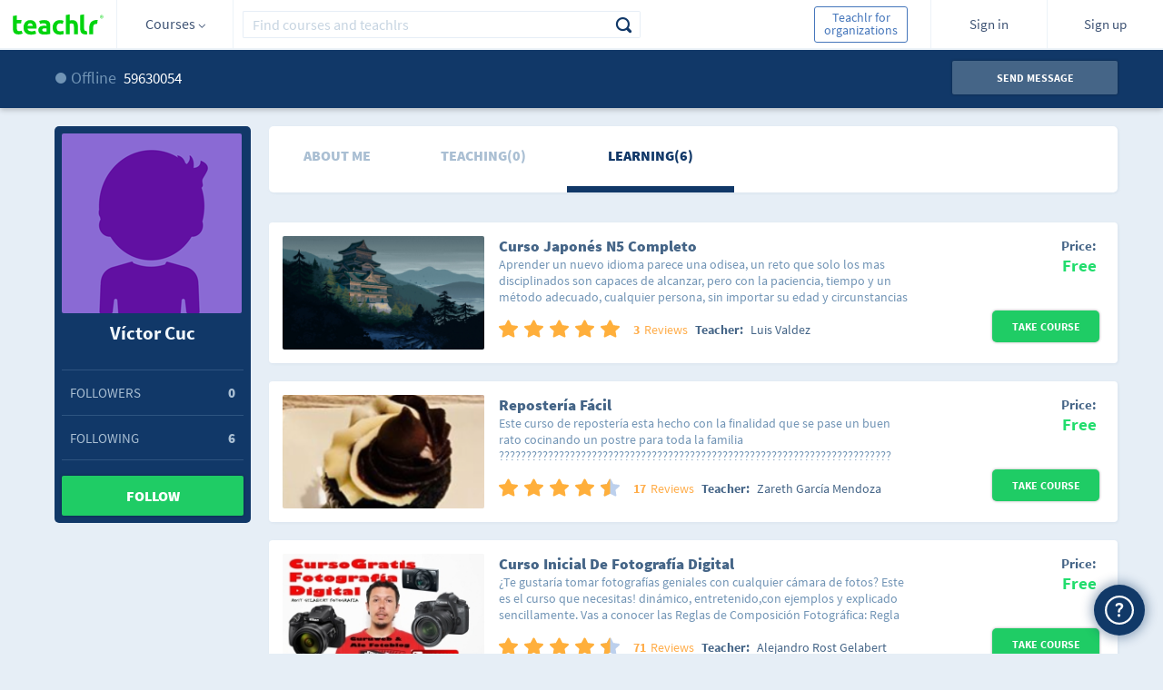

--- FILE ---
content_type: text/html;charset=ISO-8859-1
request_url: https://teachlr.com/59630054/
body_size: 21942
content:
<!DOCTYPE html>
<html lang="en">
<head>
<title>Víctor Cuc | Teachlr</title>
<meta charset="UTF-8">
<meta name="keywords" content="59630054, Víctor Cuc, teachlr, free online courses, online courses, courses, free courses, online learning, learn, online teaching, teach, education, online education, money, online money"/>
<meta name="title" content="Víctor Cuc | Teachlr" />
<meta name="description" content="Check out V&iacute;ctor Cuc's profile on Teachlr.com" />
<meta name="url" content="https://teachlr.com/59630054/"/>
<meta name="author" content="Teachlr Corporation" />
<meta property="og:type" content="website" />
<meta property="og:site_name" content="https://teachlr.com" />
<meta property="og:title" content="Víctor Cuc | Teachlr"/>
<meta property="og:description" content="Check out V&iacute;ctor Cuc's profile on Teachlr.com" />  
<meta property="og:url" content="https://teachlr.com/59630054/"/>
<meta property="og:image" content="https://teachlr.com/content/images/profile/default_user_icon_m_l-198x198.png#59630054"/>

<meta name="twitter:card" content="summary" />
<meta name="twitter:site" content="@teachlr" />
<meta name="twitter:title" content="Víctor Cuc | Teachlr" />
<meta name="twitter:description" content="Check out V&iacute;ctor Cuc's profile on Teachlr.com" />
<meta name="twitter:url" content="https://teachlr.com/59630054/" />
<meta name="twitter:image" content="https://teachlr.com/content/images/profile/default_user_icon_m_l-198x198.png#59630054" />

  

<link rel="canonical" href="https://teachlr.com/59630054/" />

<!-- <meta http-equiv="Expires" content="Tue, 01 Jan 1995 12:12:12 GMT"> -->
<!--meta http-equiv="pragma" content="no-cache"-->
<meta name="viewport" content="width=device-width,initial-scale=1,minimum-scale=1,maximum-scale=1">
<meta http-equiv="X-UA-Compatible" content="IE=edge,chrome=1" />
<meta property="twitter:account_id" content="4503599630892363">

<meta name="p:domain_verify" content="249658aaa0d19123169eac0291a9f373"/>

<link rel="stylesheet" type="text/css" href="/css/main.css?20250916">
<link type="image/x-icon" rel="shortcut icon" href="https://teachlr.com/favicon.ico"><link rel="stylesheet" type="text/css" href="/css/profile.css?20250916">
<script type="text/javascript">
(function(e,t){var n=e.amplitude||{_q:[],_iq:{}};var r=t.createElement("script");r.type="text/javascript";
r.async=true;r.src="https://d24n15hnbwhuhn.cloudfront.net/libs/amplitude-3.0.2-min.gz.js";
r.onload=function(){e.amplitude.runQueuedFunctions()};var i=t.getElementsByTagName("script")[0];
i.parentNode.insertBefore(r,i);function s(e,t){e.prototype[t]=function(){this._q.push([t].concat(Array.prototype.slice.call(arguments,0)));
return this}}var o=function(){this._q=[];return this};var a=["add","append","clearAll","prepend","set","setOnce","unset"];
for(var u=0;u<a.length;u++){s(o,a[u])}n.Identify=o;var c=function(){this._q=[];return this;
};var p=["setProductId","setQuantity","setPrice","setRevenueType","setEventProperties"];
for(var l=0;l<p.length;l++){s(c,p[l])}n.Revenue=c;var d=["init","logEvent","logRevenue","setUserId","setUserProperties","setOptOut","setVersionName","setDomain","setDeviceId","setGlobalUserProperties","identify","clearUserProperties","setGroup","logRevenueV2","regenerateDeviceId"];
function v(e){function t(t){e[t]=function(){e._q.push([t].concat(Array.prototype.slice.call(arguments,0)));
}}for(var n=0;n<d.length;n++){t(d[n])}}v(n);n.getInstance=function(e){e=(!e||e.length===0?"$default_instance":e).toLowerCase();
if(!n._iq.hasOwnProperty(e)){n._iq[e]={_q:[]};v(n._iq[e])}return n._iq[e]};e.amplitude=n;
})(window,document);

amplitude.getInstance().init("d01d4c60e837d26cc7e9ef1bf18f3f07");
</script>

<!-- Hotjar Tracking Code for http://www.teachlr.com -->
<script type="text/javascript">
   (function(h,o,t,j,a,r){
       h.hj=h.hj||function(){(h.hj.q=h.hj.q||[]).push(arguments)};
       h._hjSettings={hjid:258390,hjsv:5};
       a=o.getElementsByTagName('head')[0];
       r=o.createElement('script');r.async=1;
       r.src=t+h._hjSettings.hjid+j+h._hjSettings.hjsv;
       a.appendChild(r);
   })(window,document,'//static.hotjar.com/c/hotjar-','.js?sv=');
</script>

<!-- Meta Pixel Code -->
<script>
  !function(f,b,e,v,n,t,s)
  {if(f.fbq)return;n=f.fbq=function(){n.callMethod?
  n.callMethod.apply(n,arguments):n.queue.push(arguments)};
  if(!f._fbq)f._fbq=n;n.push=n;n.loaded=!0;n.version='2.0';
  n.queue=[];t=b.createElement(e);t.async=!0;
  t.src=v;s=b.getElementsByTagName(e)[0];
  s.parentNode.insertBefore(t,s)}(window, document,'script',
  'https://connect.facebook.net/en_US/fbevents.js');
  fbq('init', '1266417163846602');
  fbq('track', 'PageView');
</script>
<noscript><img height="1" width="1" style="display:none"
  src="https://www.facebook.com/tr?id=1266417163846602&ev=PageView&noscript=1"
/></noscript>
<!-- End Meta Pixel Code -->
<!-- Google Tag Manager -->
<script>(function(w,d,s,l,i){w[l]=w[l]||[];w[l].push({'gtm.start':
new Date().getTime(),event:'gtm.js'});var f=d.getElementsByTagName(s)[0],
j=d.createElement(s),dl=l!='dataLayer'?'&l='+l:'';j.async=true;j.src=
'https://www.googletagmanager.com/gtm.js?id='+i+dl;f.parentNode.insertBefore(j,f);
})(window,document,'script','dataLayer','GTM-WQDFRX7');</script>
<!-- End Google Tag Manager -->
<script src="/libs/modernizr-2.5.3.min.js"></script>
</head>
<body>
	<script type="text/javascript">
/*(function(i,s,o,g,r,a,m){i['GoogleAnalyticsObject']=r;i[r]=i[r]||function(){(i[r].q=i[r].q||[]).push(arguments)},i[r].l=1*new Date();a=s.createElement(o),m=s.getElementsByTagName(o)[0];a.async=1;a.src=g;m.parentNode.insertBefore(a,m)})(window,document,'script','//www.google-analytics.com/analytics.js','ga');
ga('create', 'UA-49160762-1', 'teachlr.com');
ga('require','displayfeatures');
ga('send', 'pageview');
//ga('send', 'event', 'login', 'login', 'login', success);
*/
<!-- Start Alexa Certify Javascript -->
_atrk_opts = { atrk_acct:"Lrv0l1aIF5y3Cs", domain:"teachlr.com",dynamic: true};
(function() { var as = document.createElement('script'); as.type = 'text/javascript'; as.async = true; as.src = "https://d31qbv1cthcecs.cloudfront.net/atrk.js"; var s = document.getElementsByTagName('script')[0];s.parentNode.insertBefore(as, s); })();
</script>
<noscript><img src="https://d5nxst8fruw4z.cloudfront.net/atrk.gif?account=Lrv0l1aIF5y3Cs" style="display:none" height="1" width="1" alt="" /></noscript>
<!-- End Alexa Certify Javascript -->
<!-- Google Tag Manager (noscript) -->
<noscript><iframe src="https://www.googletagmanager.com/ns.html?id=GTM-WQDFRX7"
height="0" width="0" style="display:none;visibility:hidden"></iframe></noscript>
<!-- End Google Tag Manager (noscript) -->
    <!--[if lt IE 9]>
  location.href="< ?php echo WWW; ?>/ie";
<![endif]-->
<!--
<div id="div-unsupport-browser"></div>
-->
<header>
<section class="header">
		<div id="header_desktop" class="">
			<input type="hidden" id="my-coprofile-hidden" value="">
			<div id="headerLogo" class="grid-10 mobile-grid-15 mobile-480-grid-33 mobile-320-grid-33 logo">
				<a href="https://teachlr.com/en/">
                    <img alt="Logo" width="100" height="32" class="image image-1" src="/img/Logo_vc.svg">
				</a>
			</div>
            <div id="menu_control" class="grid-parent grid-10 mobile-grid-15 mobile-480-grid-33 mobile-320-grid-33 directory d_courses">
                <div id="menu_trigger_768">
                    <span> Courses <i class="arrow arrow_sp"></i> </span>
				</div>
                <div id="header_menu" class="header_menu">
	
<div class="category_list_container">

	<ul class="category_list">

					<li>
				<input id="header-academico" type="checkbox" class="hidden directoryCheck"  >

				<div class="handle-check">
					<label for="header-academico" class="category_p directory_row checkbox">
						<i class="icon-academic ic-left"></i>
						<span id="header-h_academico">Academic</span>
						<i class="icon-right-arrow"></i>
					</label>

											<ul class="subcategory_list">
							<li><!-- All in Category -->
								<span id="header-row_academico_all" class="directory_row all-text">
									<span>All in Academic</span>
								</span>
							</li>

													<li>
								<span id="header-row_academico_humanidades" class="directory_row">
									<i class="icon-book ic-left"></i>
									<span>Humanities</span>
								</span>
							</li>
													<li>
								<span id="header-row_academico_matematicas-y-ciencias" class="directory_row">
									<i class="icon-sciences ic-left"></i>
									<span>Mathematics and Science</span>
								</span>
							</li>
													<li>
								<span id="header-row_academico_preparacion-universitaria" class="directory_row">
									<i class="icon-college ic-left"></i>
									<span>University Preparation</span>
								</span>
							</li>
													<li>
								<span id="header-row_academico_otros" class="directory_row">
									<i class="icon-others ic-left"></i>
									<span>Others</span>
								</span>
							</li>
													<!-- Others -->
							<!--li>
								<span id="< ?php echo $menu_prefix.'row_'.$key.'_otros'; ?>" class="directory_row">
									<i class="icon-others ic-left"></i>
									<span>< ?php echo $IDM[1440]; ?></span>
								</span>
							</li-->
						</ul>
									</div>
			</li>
						<li>
				<input id="header-desarrollo-personal" type="checkbox" class="hidden directoryCheck"  >

				<div class="handle-check">
					<label for="header-desarrollo-personal" class="category_p directory_row checkbox">
						<i class="icon-development ic-left"></i>
						<span id="header-h_desarrollo-personal">Personal Development</span>
						<i class="icon-right-arrow"></i>
					</label>

											<ul class="subcategory_list">
							<li><!-- All in Category -->
								<span id="header-row_desarrollo-personal_all" class="directory_row all-text">
									<span>All in Personal Development</span>
								</span>
							</li>

													<li>
								<span id="header-row_desarrollo-personal_construir-tu-marca-personal" class="directory_row">
									<i class="icon-personal-brand ic-left"></i>
									<span>Personal Branding</span>
								</span>
							</li>
													<li>
								<span id="header-row_desarrollo-personal_creatividad" class="directory_row">
									<i class="icon-creativity ic-left"></i>
									<span>Creativity</span>
								</span>
							</li>
													<li>
								<span id="header-row_desarrollo-personal_desarrollo-profesional" class="directory_row">
									<i class="icon-professional ic-left"></i>
									<span>Professional Development</span>
								</span>
							</li>
													<li>
								<span id="header-row_desarrollo-personal_felicidad" class="directory_row">
									<i class="icon-happy ic-left"></i>
									<span>Happiness</span>
								</span>
							</li>
													<li>
								<span id="header-row_desarrollo-personal_finanzas-personales" class="directory_row">
									<i class="icon-bar-graph ic-left"></i>
									<span>Personal Finances</span>
								</span>
							</li>
													<li>
								<span id="header-row_desarrollo-personal_gestion-del-estres" class="directory_row">
									<i class="icon-stress-management ic-left"></i>
									<span>Stress Management</span>
								</span>
							</li>
													<li>
								<span id="header-row_desarrollo-personal_influencia" class="directory_row">
									<i class="icon-influence ic-left"></i>
									<span>Influence</span>
								</span>
							</li>
													<li>
								<span id="header-row_desarrollo-personal_liderazgo" class="directory_row">
									<i class="icon-up-arrow ic-left"></i>
									<span>Leadership</span>
								</span>
							</li>
													<li>
								<span id="header-row_desarrollo-personal_memoria-y-tecnicas-de-estudio" class="directory_row">
									<i class="icon-memory ic-left"></i>
									<span>Memory and Learning Skills</span>
								</span>
							</li>
													<li>
								<span id="header-row_desarrollo-personal_motivacion" class="directory_row">
									<i class="icon-motivacion ic-left"></i>
									<span>Motivation</span>
								</span>
							</li>
													<li>
								<span id="header-row_desarrollo-personal_productividad" class="directory_row">
									<i class="icon-checked-2 ic-left"></i>
									<span>Productivity</span>
								</span>
							</li>
													<li>
								<span id="header-row_desarrollo-personal_relaciones" class="directory_row">
									<i class="icon-relationship ic-left"></i>
									<span>Relationships</span>
								</span>
							</li>
													<li>
								<span id="header-row_desarrollo-personal_transformacion-personal" class="directory_row">
									<i class="icon-personal-transformation ic-left"></i>
									<span>Personal Transformation</span>
								</span>
							</li>
													<li>
								<span id="header-row_desarrollo-personal_otros" class="directory_row">
									<i class="icon-others ic-left"></i>
									<span>Others</span>
								</span>
							</li>
													<!-- Others -->
							<!--li>
								<span id="< ?php echo $menu_prefix.'row_'.$key.'_otros'; ?>" class="directory_row">
									<i class="icon-others ic-left"></i>
									<span>< ?php echo $IDM[1440]; ?></span>
								</span>
							</li-->
						</ul>
									</div>
			</li>
						<li>
				<input id="header-diseno" type="checkbox" class="hidden directoryCheck"  >

				<div class="handle-check">
					<label for="header-diseno" class="category_p directory_row checkbox">
						<i class="icon-desing ic-left"></i>
						<span id="header-h_diseno">Design</span>
						<i class="icon-right-arrow"></i>
					</label>

											<ul class="subcategory_list">
							<li><!-- All in Category -->
								<span id="header-row_diseno_all" class="directory_row all-text">
									<span>All in Design</span>
								</span>
							</li>

													<li>
								<span id="header-row_diseno_3d-y-animacion" class="directory_row">
									<i class="icon-visual3d ic-left"></i>
									<span>3D and Animation</span>
								</span>
							</li>
													<li>
								<span id="header-row_diseno_diseno-arquitectonico" class="directory_row">
									<i class="icon-architectural-design ic-left"></i>
									<span>Architectural Design</span>
								</span>
							</li>
													<li>
								<span id="header-row_diseno_diseno-de-interiores" class="directory_row">
									<i class="icon-lamp ic-left"></i>
									<span>Interior Design</span>
								</span>
							</li>
													<li>
								<span id="header-row_diseno_diseno-de-juegos" class="directory_row">
									<i class="icon-game-design ic-left"></i>
									<span>Game Design</span>
								</span>
							</li>
													<li>
								<span id="header-row_diseno_diseno-grafico" class="directory_row">
									<i class="icon-squad ic-left"></i>
									<span>Graphic Design</span>
								</span>
							</li>
													<li>
								<span id="header-row_diseno_experiencia-de-usuario" class="directory_row">
									<i class="icon-user-experience ic-left"></i>
									<span>User Experience</span>
								</span>
							</li>
													<li>
								<span id="header-row_diseno_herramientas-de-diseno" class="directory_row">
									<i class="icon-tools ic-left"></i>
									<span>Design Tools</span>
								</span>
							</li>
													<li>
								<span id="header-row_diseno_innovacion-en-los-negocios" class="directory_row">
									<i class="icon-business-innovation ic-left"></i>
									<span>Business Innovation</span>
								</span>
							</li>
													<li>
								<span id="header-row_diseno_moda" class="directory_row">
									<i class="icon-fashion ic-left"></i>
									<span>Fashion</span>
								</span>
							</li>
													<li>
								<span id="header-row_diseno_otros" class="directory_row">
									<i class="icon-others ic-left"></i>
									<span>Others</span>
								</span>
							</li>
													<!-- Others -->
							<!--li>
								<span id="< ?php echo $menu_prefix.'row_'.$key.'_otros'; ?>" class="directory_row">
									<i class="icon-others ic-left"></i>
									<span>< ?php echo $IDM[1440]; ?></span>
								</span>
							</li-->
						</ul>
									</div>
			</li>
						<li>
				<input id="header-entrenamiento-de-profesores" type="checkbox" class="hidden directoryCheck"  >

				<div class="handle-check">
					<label for="header-entrenamiento-de-profesores" class="category_p directory_row checkbox">
						<i class="icon-teacher-training ic-left"></i>
						<span id="header-h_entrenamiento-de-profesores">Teacher Training</span>
						<i class="icon-right-arrow"></i>
					</label>

											<ul class="subcategory_list">
							<li><!-- All in Category -->
								<span id="header-row_entrenamiento-de-profesores_all" class="directory_row all-text">
									<span>All in Teacher Training</span>
								</span>
							</li>

													<li>
								<span id="header-row_entrenamiento-de-profesores_desarrollo-educativo" class="directory_row">
									<i class="icon-educational-development ic-left"></i>
									<span>Educational Development</span>
								</span>
							</li>
													<li>
								<span id="header-row_entrenamiento-de-profesores_diseno-didactico" class="directory_row">
									<i class="icon-didactic-design ic-left"></i>
									<span>Teaching Design</span>
								</span>
							</li>
													<li>
								<span id="header-row_entrenamiento-de-profesores_herramientas-de-ensenanza" class="directory_row">
									<i class="icon-teaching-tools ic-left"></i>
									<span>Teaching Tools</span>
								</span>
							</li>
													<li>
								<span id="header-row_entrenamiento-de-profesores_otros" class="directory_row">
									<i class="icon-others ic-left"></i>
									<span>Others</span>
								</span>
							</li>
													<!-- Others -->
							<!--li>
								<span id="< ?php echo $menu_prefix.'row_'.$key.'_otros'; ?>" class="directory_row">
									<i class="icon-others ic-left"></i>
									<span>< ?php echo $IDM[1440]; ?></span>
								</span>
							</li-->
						</ul>
									</div>
			</li>
						<li>
				<input id="header-estilo-de-vida" type="checkbox" class="hidden directoryCheck"  >

				<div class="handle-check">
					<label for="header-estilo-de-vida" class="category_p directory_row checkbox">
						<i class="icon-lifestyle ic-left"></i>
						<span id="header-h_estilo-de-vida">Lifestyle</span>
						<i class="icon-right-arrow"></i>
					</label>

											<ul class="subcategory_list">
							<li><!-- All in Category -->
								<span id="header-row_estilo-de-vida_all" class="directory_row all-text">
									<span>All in Lifestyle</span>
								</span>
							</li>

													<li>
								<span id="header-row_estilo-de-vida_belleza-y-maquillaje" class="directory_row">
									<i class="icon-beauty-and-makeup ic-left"></i>
									<span>Beauty and Makeup</span>
								</span>
							</li>
													<li>
								<span id="header-row_estilo-de-vida_cocina" class="directory_row">
									<i class="icon-cook ic-left"></i>
									<span>Cooking</span>
								</span>
							</li>
													<li>
								<span id="header-row_estilo-de-vida_entretenimiento" class="directory_row">
									<i class="icon-entertainment ic-left"></i>
									<span>Entertainment</span>
								</span>
							</li>
													<li>
								<span id="header-row_estilo-de-vida_mascotas" class="directory_row">
									<i class="icon-pet ic-left"></i>
									<span>Pets</span>
								</span>
							</li>
													<li>
								<span id="header-row_estilo-de-vida_religion-y-espiritualidad" class="directory_row">
									<i class="icon-yoga-2 ic-left"></i>
									<span>Spirituality and Religion</span>
								</span>
							</li>
													<li>
								<span id="header-row_estilo-de-vida_viaje" class="directory_row">
									<i class="icon-travel ic-left"></i>
									<span>Travel</span>
								</span>
							</li>
													<li>
								<span id="header-row_estilo-de-vida_otros" class="directory_row">
									<i class="icon-others ic-left"></i>
									<span>Others</span>
								</span>
							</li>
													<!-- Others -->
							<!--li>
								<span id="< ?php echo $menu_prefix.'row_'.$key.'_otros'; ?>" class="directory_row">
									<i class="icon-others ic-left"></i>
									<span>< ?php echo $IDM[1440]; ?></span>
								</span>
							</li-->
						</ul>
									</div>
			</li>
						<li>
				<input id="header-fotografia-y-video" type="checkbox" class="hidden directoryCheck"  >

				<div class="handle-check">
					<label for="header-fotografia-y-video" class="category_p directory_row checkbox">
						<i class="icon-multimedia ic-left"></i>
						<span id="header-h_fotografia-y-video">Photography and Video</span>
						<i class="icon-right-arrow"></i>
					</label>

											<ul class="subcategory_list">
							<li><!-- All in Category -->
								<span id="header-row_fotografia-y-video_all" class="directory_row all-text">
									<span>All in Photography and Video</span>
								</span>
							</li>

													<li>
								<span id="header-row_fotografia-y-video_diseno-de-video" class="directory_row">
									<i class="icon-video-design ic-left"></i>
									<span>Video Design</span>
								</span>
							</li>
													<li>
								<span id="header-row_fotografia-y-video_fotografia-digital" class="directory_row">
									<i class="icon-digital-photography ic-left"></i>
									<span>Digital Photography</span>
								</span>
							</li>
													<li>
								<span id="header-row_fotografia-y-video_fotografia-para-bodas" class="directory_row">
									<i class="icon-wedding-photography ic-left"></i>
									<span>Wedding Photography</span>
								</span>
							</li>
													<li>
								<span id="header-row_fotografia-y-video_fundamentos-de-fotografia" class="directory_row">
									<i class="icon-multimedia-3 ic-left"></i>
									<span>Photography Basics</span>
								</span>
							</li>
													<li>
								<span id="header-row_fotografia-y-video_herramientas-de-fotografia" class="directory_row">
									<i class="icon-photography-tools ic-left"></i>
									<span>Photography Tools</span>
								</span>
							</li>
													<li>
								<span id="header-row_fotografia-y-video_produccion-audiovisual" class="directory_row">
									<i class="icon-media ic-left"></i>
									<span>Audiovisual Production</span>
								</span>
							</li>
													<li>
								<span id="header-row_fotografia-y-video_otros" class="directory_row">
									<i class="icon-others ic-left"></i>
									<span>Others</span>
								</span>
							</li>
													<!-- Others -->
							<!--li>
								<span id="< ?php echo $menu_prefix.'row_'.$key.'_otros'; ?>" class="directory_row">
									<i class="icon-others ic-left"></i>
									<span>< ?php echo $IDM[1440]; ?></span>
								</span>
							</li-->
						</ul>
									</div>
			</li>
						<li>
				<input id="header-idiomas" type="checkbox" class="hidden directoryCheck"  >

				<div class="handle-check">
					<label for="header-idiomas" class="category_p directory_row checkbox">
						<i class="icon-languages ic-left"></i>
						<span id="header-h_idiomas">Languages</span>
						<i class="icon-right-arrow"></i>
					</label>

											<ul class="subcategory_list">
							<li><!-- All in Category -->
								<span id="header-row_idiomas_all" class="directory_row all-text">
									<span>All in Languages</span>
								</span>
							</li>

													<li>
								<span id="header-row_idiomas_aleman" class="directory_row">
									<i class="icon-germany ic-left"></i>
									<span>German</span>
								</span>
							</li>
													<li>
								<span id="header-row_idiomas_arabe" class="directory_row">
									<i class="icon-arab ic-left"></i>
									<span>Arabic</span>
								</span>
							</li>
													<li>
								<span id="header-row_idiomas_chino" class="directory_row">
									<i class="icon-chinese ic-left"></i>
									<span>Chinese</span>
								</span>
							</li>
													<li>
								<span id="header-row_idiomas_frances" class="directory_row">
									<i class="icon-french ic-left"></i>
									<span>French</span>
								</span>
							</li>
													<li>
								<span id="header-row_idiomas_ingles" class="directory_row">
									<i class="icon-english ic-left"></i>
									<span>English</span>
								</span>
							</li>
													<li>
								<span id="header-row_idiomas_italiano" class="directory_row">
									<i class="icon-italian ic-left"></i>
									<span>Italian</span>
								</span>
							</li>
													<li>
								<span id="header-row_idiomas_japones" class="directory_row">
									<i class="icon-japan ic-left"></i>
									<span>Japanese</span>
								</span>
							</li>
													<li>
								<span id="header-row_idiomas_portugues" class="directory_row">
									<i class="icon-portuguese ic-left"></i>
									<span>Portuguese</span>
								</span>
							</li>
													<li>
								<span id="header-row_idiomas_ruso" class="directory_row">
									<i class="icon-russian ic-left"></i>
									<span>Russian</span>
								</span>
							</li>
													<li>
								<span id="header-row_idiomas_otros" class="directory_row">
									<i class="icon-others ic-left"></i>
									<span>Others</span>
								</span>
							</li>
													<!-- Others -->
							<!--li>
								<span id="< ?php echo $menu_prefix.'row_'.$key.'_otros'; ?>" class="directory_row">
									<i class="icon-others ic-left"></i>
									<span>< ?php echo $IDM[1440]; ?></span>
								</span>
							</li-->
						</ul>
									</div>
			</li>
						<li>
				<input id="header-it-y-software" type="checkbox" class="hidden directoryCheck"  >

				<div class="handle-check">
					<label for="header-it-y-software" class="category_p directory_row checkbox">
						<i class=" icon-it-and-software ic-left"></i>
						<span id="header-h_it-y-software">IT & Software</span>
						<i class="icon-right-arrow"></i>
					</label>

											<ul class="subcategory_list">
							<li><!-- All in Category -->
								<span id="header-row_it-y-software_all" class="directory_row all-text">
									<span>All in IT & Software</span>
								</span>
							</li>

													<li>
								<span id="header-row_it-y-software_certificaciones" class="directory_row">
									<i class="icon-certificates ic-left"></i>
									<span>Certifications</span>
								</span>
							</li>
													<li>
								<span id="header-row_it-y-software_hardware" class="directory_row">
									<i class="icon-hardware ic-left"></i>
									<span>Hardware</span>
								</span>
							</li>
													<li>
								<span id="header-row_it-y-software_redes-y-seguridad" class="directory_row">
									<i class="icon-security ic-left"></i>
									<span>Network and Security</span>
								</span>
							</li>
													<li>
								<span id="header-row_it-y-software_sistemas-operativos" class="directory_row">
									<i class="icon-operating-systems ic-left"></i>
									<span>Operative Systems</span>
								</span>
							</li>
													<li>
								<span id="header-row_it-y-software_otros" class="directory_row">
									<i class="icon-others ic-left"></i>
									<span>Others</span>
								</span>
							</li>
													<!-- Others -->
							<!--li>
								<span id="< ?php echo $menu_prefix.'row_'.$key.'_otros'; ?>" class="directory_row">
									<i class="icon-others ic-left"></i>
									<span>< ?php echo $IDM[1440]; ?></span>
								</span>
							</li-->
						</ul>
									</div>
			</li>
						<li>
				<input id="header-mercadeo" type="checkbox" class="hidden directoryCheck"  >

				<div class="handle-check">
					<label for="header-mercadeo" class="category_p directory_row checkbox">
						<i class="icon-marketing ic-left"></i>
						<span id="header-h_mercadeo">Marketing</span>
						<i class="icon-right-arrow"></i>
					</label>

											<ul class="subcategory_list">
							<li><!-- All in Category -->
								<span id="header-row_mercadeo_all" class="directory_row all-text">
									<span>All in Marketing</span>
								</span>
							</li>

													<li>
								<span id="header-row_mercadeo_fundamentos-de-mercadeo" class="directory_row">
									<i class="icon-marketing-basics ic-left"></i>
									<span>Marketing Basics</span>
								</span>
							</li>
													<li>
								<span id="header-row_mercadeo_marca" class="directory_row">
									<i class="icon-brand ic-left"></i>
									<span>Branding</span>
								</span>
							</li>
													<li>
								<span id="header-row_mercadeo_mercadeo-con-video-y-movil" class="directory_row">
									<i class="icon-movil-2 ic-left"></i>
									<span>Marketing with Video and Mobile</span>
								</span>
							</li>
													<li>
								<span id="header-row_mercadeo_mercadeo-de-afiliados" class="directory_row">
									<i class="icon-affiliate-marketing ic-left"></i>
									<span>Affiliate Marketing</span>
								</span>
							</li>
													<li>
								<span id="header-row_mercadeo_mercadeo-de-contenidos" class="directory_row">
									<i class="icon-content-marketing ic-left"></i>
									<span>Content Marketing</span>
								</span>
							</li>
													<li>
								<span id="header-row_mercadeo_mercadeo-de-productos" class="directory_row">
									<i class="icon-products ic-left"></i>
									<span>Product Marketing</span>
								</span>
							</li>
													<li>
								<span id="header-row_mercadeo_mercadeo-de-redes-sociales" class="directory_row">
									<i class="icon-social-network-marketing ic-left"></i>
									<span>Social Network Marketing</span>
								</span>
							</li>
													<li>
								<span id="header-row_mercadeo_mercadeo-digital" class="directory_row">
									<i class="icon-share-3 ic-left"></i>
									<span>Digital Marketing</span>
								</span>
							</li>
													<li>
								<span id="header-row_mercadeo_seo" class="directory_row">
									<i class="icon-seo ic-left"></i>
									<span>SEO</span>
								</span>
							</li>
													<li>
								<span id="header-row_mercadeo_otros" class="directory_row">
									<i class="icon-others ic-left"></i>
									<span>Others</span>
								</span>
							</li>
													<!-- Others -->
							<!--li>
								<span id="< ?php echo $menu_prefix.'row_'.$key.'_otros'; ?>" class="directory_row">
									<i class="icon-others ic-left"></i>
									<span>< ?php echo $IDM[1440]; ?></span>
								</span>
							</li-->
						</ul>
									</div>
			</li>
						<li>
				<input id="header-musica" type="checkbox" class="hidden directoryCheck"  >

				<div class="handle-check">
					<label for="header-musica" class="category_p directory_row checkbox">
						<i class="icon-music ic-left"></i>
						<span id="header-h_musica">Music</span>
						<i class="icon-right-arrow"></i>
					</label>

											<ul class="subcategory_list">
							<li><!-- All in Category -->
								<span id="header-row_musica_all" class="directory_row all-text">
									<span>All in Music</span>
								</span>
							</li>

													<li>
								<span id="header-row_musica_fundamentos-de-la-musica" class="directory_row">
									<i class="icon-music ic-left"></i>
									<span>Music Basics</span>
								</span>
							</li>
													<li>
								<span id="header-row_musica_instrumentos" class="directory_row">
									<i class="icon-music-2 ic-left"></i>
									<span>Instruments</span>
								</span>
							</li>
													<li>
								<span id="header-row_musica_produccion" class="directory_row">
									<i class="icon-production ic-left"></i>
									<span>Production</span>
								</span>
							</li>
													<li>
								<span id="header-row_musica_software-para-musica" class="directory_row">
									<i class="icon-music-software ic-left"></i>
									<span>Software for Music</span>
								</span>
							</li>
													<li>
								<span id="header-row_musica_tecnicas-musicales" class="directory_row">
									<i class="icon-music-technics ic-left"></i>
									<span>Musical Techniques</span>
								</span>
							</li>
													<li>
								<span id="header-row_musica_vocal" class="directory_row">
									<i class="icon-vocal ic-left"></i>
									<span>Voice</span>
								</span>
							</li>
													<li>
								<span id="header-row_musica_otros" class="directory_row">
									<i class="icon-others ic-left"></i>
									<span>Others</span>
								</span>
							</li>
													<!-- Others -->
							<!--li>
								<span id="< ?php echo $menu_prefix.'row_'.$key.'_otros'; ?>" class="directory_row">
									<i class="icon-others ic-left"></i>
									<span>< ?php echo $IDM[1440]; ?></span>
								</span>
							</li-->
						</ul>
									</div>
			</li>
						<li>
				<input id="header-negocios" type="checkbox" class="hidden directoryCheck"  >

				<div class="handle-check">
					<label for="header-negocios" class="category_p directory_row checkbox">
						<i class="icon-business ic-left"></i>
						<span id="header-h_negocios">Business</span>
						<i class="icon-right-arrow"></i>
					</label>

											<ul class="subcategory_list">
							<li><!-- All in Category -->
								<span id="header-row_negocios_all" class="directory_row all-text">
									<span>All in Business</span>
								</span>
							</li>

													<li>
								<span id="header-row_negocios_comunicacion" class="directory_row">
									<i class="icon-comunication ic-left"></i>
									<span>Communication</span>
								</span>
							</li>
													<li>
								<span id="header-row_negocios_datos-y-analisis" class="directory_row">
									<i class="icon-data-2 ic-left"></i>
									<span>Data and Analysis</span>
								</span>
							</li>
													<li>
								<span id="header-row_negocios_emprendimiento" class="directory_row">
									<i class="icon-idea ic-left"></i>
									<span>Entrepreneurship</span>
								</span>
							</li>
													<li>
								<span id="header-row_negocios_estrategias" class="directory_row">
									<i class="icon-strategy ic-left"></i>
									<span>Strategies</span>
								</span>
							</li>
													<li>
								<span id="header-row_negocios_finanzas" class="directory_row">
									<i class="icon-finance-3 ic-left"></i>
									<span>Finances</span>
								</span>
							</li>
													<li>
								<span id="header-row_negocios_gestion-de-proyectos" class="directory_row">
									<i class="icon-project-management ic-left"></i>
									<span>Project Management</span>
								</span>
							</li>
													<li>
								<span id="header-row_negocios_gestion-empresarial" class="directory_row">
									<i class="icon-business-management ic-left"></i>
									<span>Business Management</span>
								</span>
							</li>
													<li>
								<span id="header-row_negocios_industrias" class="directory_row">
									<i class="icon-industries ic-left"></i>
									<span>Industries</span>
								</span>
							</li>
													<li>
								<span id="header-row_negocios_inmobiliaria" class="directory_row">
									<i class="icon-real-estate ic-left"></i>
									<span>Real Estate</span>
								</span>
							</li>
													<li>
								<span id="header-row_negocios_medios" class="directory_row">
									<i class="icon-media ic-left"></i>
									<span>Media</span>
								</span>
							</li>
													<li>
								<span id="header-row_negocios_negocios-en-casa" class="directory_row">
									<i class="icon-workhome ic-left"></i>
									<span>Home Business</span>
								</span>
							</li>
													<li>
								<span id="header-row_negocios_operaciones" class="directory_row">
									<i class="icon-operations ic-left"></i>
									<span>Operations</span>
								</span>
							</li>
													<li>
								<span id="header-row_negocios_recursos-humanos" class="directory_row">
									<i class="icon-human-resources ic-left"></i>
									<span>Human Resources</span>
								</span>
							</li>
													<li>
								<span id="header-row_negocios_ventas" class="directory_row">
									<i class="icon-sale ic-left"></i>
									<span>Sales</span>
								</span>
							</li>
													<li>
								<span id="header-row_negocios_otros" class="directory_row">
									<i class="icon-others ic-left"></i>
									<span>Others</span>
								</span>
							</li>
													<!-- Others -->
							<!--li>
								<span id="< ?php echo $menu_prefix.'row_'.$key.'_otros'; ?>" class="directory_row">
									<i class="icon-others ic-left"></i>
									<span>< ?php echo $IDM[1440]; ?></span>
								</span>
							</li-->
						</ul>
									</div>
			</li>
						<li>
				<input id="header-productividad-de-oficina" type="checkbox" class="hidden directoryCheck"  >

				<div class="handle-check">
					<label for="header-productividad-de-oficina" class="category_p directory_row checkbox">
						<i class="icon-exel ic-left"></i>
						<span id="header-h_productividad-de-oficina">Office Productivity</span>
						<i class="icon-right-arrow"></i>
					</label>

											<ul class="subcategory_list">
							<li><!-- All in Category -->
								<span id="header-row_productividad-de-oficina_all" class="directory_row all-text">
									<span>All in Office Productivity</span>
								</span>
							</li>

													<li>
								<span id="header-row_productividad-de-oficina_departamento-de-ventas" class="directory_row">
									<i class="icon-sales-department ic-left"></i>
									<span>Sales Department</span>
								</span>
							</li>
													<li>
								<span id="header-row_productividad-de-oficina_google" class="directory_row">
									<i class="icon-google ic-left"></i>
									<span>Google</span>
								</span>
							</li>
													<li>
								<span id="header-row_productividad-de-oficina_microsoft-office" class="directory_row">
									<i class="icon-microsoft-2 ic-left"></i>
									<span>Microsoft Office</span>
								</span>
							</li>
													<li>
								<span id="header-row_productividad-de-oficina_otros" class="directory_row">
									<i class="icon-others ic-left"></i>
									<span>Others</span>
								</span>
							</li>
													<!-- Others -->
							<!--li>
								<span id="< ?php echo $menu_prefix.'row_'.$key.'_otros'; ?>" class="directory_row">
									<i class="icon-others ic-left"></i>
									<span>< ?php echo $IDM[1440]; ?></span>
								</span>
							</li-->
						</ul>
									</div>
			</li>
						<li>
				<input id="header-programacion" type="checkbox" class="hidden directoryCheck"  >

				<div class="handle-check">
					<label for="header-programacion" class="category_p directory_row checkbox">
						<i class="icon-programming ic-left"></i>
						<span id="header-h_programacion">Programming</span>
						<i class="icon-right-arrow"></i>
					</label>

											<ul class="subcategory_list">
							<li><!-- All in Category -->
								<span id="header-row_programacion_all" class="directory_row all-text">
									<span>All in Programming</span>
								</span>
							</li>

													<li>
								<span id="header-row_programacion_aplicaciones-moviles" class="directory_row">
									<i class="icon-mobile ic-left"></i>
									<span>Mobile Apps</span>
								</span>
							</li>
													<li>
								<span id="header-row_programacion_bases-de-datos" class="directory_row">
									<i class="icon-database ic-left"></i>
									<span>Databases</span>
								</span>
							</li>
													<li>
								<span id="header-row_programacion_comercio-electronico" class="directory_row">
									<i class="icon-electronic-commerce ic-left"></i>
									<span>E-Commerce</span>
								</span>
							</li>
													<li>
								<span id="header-row_programacion_desarrollo-de-videojuegos" class="directory_row">
									<i class="icon-videogame ic-left"></i>
									<span>Video Game Development</span>
								</span>
							</li>
													<li>
								<span id="header-row_programacion_desarrollo-web" class="directory_row">
									<i class="icon-web-design ic-left"></i>
									<span>Web Development</span>
								</span>
							</li>
													<li>
								<span id="header-row_programacion_diseno-web" class="directory_row">
									<i class="icon-web-design-2 ic-left"></i>
									<span>Web Design</span>
								</span>
							</li>
													<li>
								<span id="header-row_programacion_herramientas-de-desarrollo" class="directory_row">
									<i class="icon-development-tools ic-left"></i>
									<span>Development Tools</span>
								</span>
							</li>
													<li>
								<span id="header-row_programacion_ingenieria-de-software" class="directory_row">
									<i class="icon-software-engineering ic-left"></i>
									<span>Software Engineering</span>
								</span>
							</li>
													<li>
								<span id="header-row_programacion_lenguajes-de-programacion" class="directory_row">
									<i class="icon-programming-language ic-left"></i>
									<span>Programming Languages</span>
								</span>
							</li>
													<li>
								<span id="header-row_programacion_testeo-de-software" class="directory_row">
									<i class="icon-software-testing ic-left"></i>
									<span>Software Testing</span>
								</span>
							</li>
													<li>
								<span id="header-row_programacion_otros" class="directory_row">
									<i class="icon-others ic-left"></i>
									<span>Others</span>
								</span>
							</li>
													<!-- Others -->
							<!--li>
								<span id="< ?php echo $menu_prefix.'row_'.$key.'_otros'; ?>" class="directory_row">
									<i class="icon-others ic-left"></i>
									<span>< ?php echo $IDM[1440]; ?></span>
								</span>
							</li-->
						</ul>
									</div>
			</li>
						<li>
				<input id="header-salud-y-fitness" type="checkbox" class="hidden directoryCheck"  >

				<div class="handle-check">
					<label for="header-salud-y-fitness" class="category_p directory_row checkbox">
						<i class="icon-fitness-2 ic-left"></i>
						<span id="header-h_salud-y-fitness">Health and Fitness</span>
						<i class="icon-right-arrow"></i>
					</label>

											<ul class="subcategory_list">
							<li><!-- All in Category -->
								<span id="header-row_salud-y-fitness_all" class="directory_row all-text">
									<span>All in Health and Fitness</span>
								</span>
							</li>

													<li>
								<span id="header-row_salud-y-fitness_baile" class="directory_row">
									<i class="icon-dance ic-left"></i>
									<span>Dance</span>
								</span>
							</li>
													<li>
								<span id="header-row_salud-y-fitness_deportes" class="directory_row">
									<i class="icon-sports ic-left"></i>
									<span>Sports</span>
								</span>
							</li>
													<li>
								<span id="header-row_salud-y-fitness_fitness" class="directory_row">
									<i class="icon-cufflink ic-left"></i>
									<span>Fitness</span>
								</span>
							</li>
													<li>
								<span id="header-row_salud-y-fitness_meditacion" class="directory_row">
									<i class="icon-meditation ic-left"></i>
									<span>Meditation</span>
								</span>
							</li>
													<li>
								<span id="header-row_salud-y-fitness_nutricion" class="directory_row">
									<i class="icon-nutrition ic-left"></i>
									<span>Nutrition</span>
								</span>
							</li>
													<li>
								<span id="header-row_salud-y-fitness_salud-general" class="directory_row">
									<i class="icon-doctor ic-left"></i>
									<span>General Health</span>
								</span>
							</li>
													<li>
								<span id="header-row_salud-y-fitness_salud-mental" class="directory_row">
									<i class="icon-mental-health ic-left"></i>
									<span>Mental Health</span>
								</span>
							</li>
													<li>
								<span id="header-row_salud-y-fitness_seguridad-y-primeros-auxilios" class="directory_row">
									<i class="icon-safety-and-first-aid ic-left"></i>
									<span>Safety and First Aid</span>
								</span>
							</li>
													<li>
								<span id="header-row_salud-y-fitness_yoga" class="directory_row">
									<i class="icon-yoga-2 ic-left"></i>
									<span>Yoga</span>
								</span>
							</li>
													<li>
								<span id="header-row_salud-y-fitness_otros" class="directory_row">
									<i class="icon-others ic-left"></i>
									<span>Others</span>
								</span>
							</li>
													<!-- Others -->
							<!--li>
								<span id="< ?php echo $menu_prefix.'row_'.$key.'_otros'; ?>" class="directory_row">
									<i class="icon-others ic-left"></i>
									<span>< ?php echo $IDM[1440]; ?></span>
								</span>
							</li-->
						</ul>
									</div>
			</li>
				</ul>

	<div class="overlay noDirectory"></div>

</div>
</div>
			</div>
            <div id="search_header" class="grid-45 mobile-grid-35 hide-on-mobile-480 hide-on-mobile-320 search search_absolute"> 
                <input type="hidden" id="hid_type_search" value="dd_courses">
                <span class="search_button_cancel">
                    <div class="icon search_button_cancel_icon icon-close-3"></div>
                    <span class="hide-on-mobile-480 hide-on-mobile-320">Cancel</span>
                </span>
                <input type="search" class="grid-70 mobile-grid-40 mobile-480-grid-40 input_form_search" id="tx_input_form_search" size="40" placeholder="Find courses and teachlrs">
                <button type="button" class="grid-10 mobile-grid-10 grid-parent" id="btn_search_go">
                    <span class="icon-search"></span>
                </button>
               <div id="suggestion" class="suggestion">
                    <ul id="course_suggestion"></ul>
                    <label id="label_user_suggestion" style="display:none;" class="h2">People</label>
                    <ul id="user_suggestion"></ul>
                </div>
            </div>
			
					<nav class="inicio-sesion grid-20 mobile-grid-30 mobile-480-grid-33 mobile-320-grid-33 grid-parent"> <!-- Login y registro -->
						<ul class="bsolute-large-mobile">
							<li class="grid-parent grid-50 mobile-grid-50 mobile-480-grid-100 mobile-320-grid-100 directory"><a href="https://teachlr.com/login/">Sign in</a></li>
							<li class="grid-parent grid-50 mobile-grid-50 hide-on-mobile-480 hide-on-mobile-320 directory"><a href="https://teachlr.com/register/">Sign up</a></li>
						</ul>
					</nav>   <!-- fin Login y registro -->

                    <div class="goOrganizacion_container">
                        <div class="middle">
                            <a href="https://lms.teachlr.com/?utm_source=Boton&utm_medium=Marketplace" target="_blank" class="goOrganizacion">Teachlr for organizations</a>
                        </div>
                    </div>
	</div>
	<div id="fb-root"></div>
</section>

<input type="hidden" id="mun" value="" />
</header>



    		<section>
		    <div class="profile_sub_header">
		    	<div class="grid-container">
		    				    		<div id="online" class="indicator "></div>
			    	<span id="text_online" class="status">Offline</span>
			    	<span class="name hide-on-mobile-320 hide-on-mobile-480">59630054</span>
			    		
					<button id="btn_send_msg" type="button" class="Tonline hide-on-mobile-320 hide-on-mobile-480 hide-on-mobile" onclick="location.href='https://teachlr.com/messages/340315'">Send message</button>
					<!-- PROVISIONAL -->
					<!--button id="btn_go_vc" type="button" class="< ?php if($info[0]['in_online']=="0") echo 'hidden'; ?> Tonline hide-on-mobile-320 hide-on-mobile-480 hide-on-mobile right-10">< ?php echo $IDM[1270]; ?></button-->
					<button id="btn_go_vc" type="button" class="hidden Tonline hide-on-mobile-320 hide-on-mobile-480 hide-on-mobile right-10">Invite to virtual classroom</button>
							    	</div>
		    </div>
		    
			<!-- videos -->
			<div id="pc" class="grid-container hidden">
				<div  id="public-channel"  class="content_container grid-100 grid-parent">
					<div class="container_transmission grid-50  grid-parent-left">
						<figure  class="card grid-100">
							<div class="picture">
								<span id="video-container" class="video-container grid-100 grid-parent"></span>
							</div>
							<figcaption id="bottom_video"></figcaption>
						</figure>
					</div>

					<div class="container_transmission grid-50 grid-parent-right">
						<figure class="card grid-100">
							<div class="videoChat chat">
								<div class="tab_chat_container">
									<div class="tab_chat">
										<label id="chat_check" class="active" for="chat_radio">
											<span>Chat</span>
										</label>
										<label id="view_check" for="view_radio">
											<span>Viewers<i id="nUserPC"></i></span>	
										</label>
									</div>
								</div>

								<span id="number_viewer" class="viewer_no_log hidden">&nbsp;</span>

								<!-- chat -->
								<input id="chat_radio" type="radio" name="chat-viewer" class="hidden" checked="checked">			
								<ul id="chat_body" class="ul_chat"></ul>

								<!-- viewers -->
								<input id="view_radio" type="radio" name="chat-viewer" class="hidden">
								<ul id="ul_attendee" class="ul_view"></ul>
							</div>
							<figcaption id="comment-area" class="hidde">
								<textarea id="comment" class="input_container" data-autoresize placeholder="Type in your message"></textarea>
								<button id="send_coment_button" type="button" class="chat_Send">Send</button>
							</figcaption>
						</figure>
					</div>
				</div>
			</div>

			
			<div class="profileTechlr grid-container">
				<input type="hidden" id="coProfile" value="59630054" />
				<input type="hidden" id="tabSel" value="" />
				<input type="hidden" id="coPro" value="" />
				<input type="hidden" id="user_type" value="1" />
				<input type="hidden" id="co_presenter" value="340315" />
			    <!--input type="hidden" id="co_identifier" /-->
			    <input type="hidden" id="coTeachlr" />
			
				<div class="figure_container grid-20">
				    <figure class="figure_profile">
				    	<picture class="grid-100 grid-parent">
				    				    		
				    		<img width="198" height="198"  class="grid-100 grid-parent" alt="Avatar" id="tPic" src="/content/images/profile/default_user_icon_m_l-198x198.png" onerror="this.src='https://teachlr.com/content/images/profile/default_user_icon_m_t-198x198.png'" />
				    	</picture>
				    	<figcaption class="grid-100 grid-parent">
				    		<h1 id="tName">Víctor Cuc</h1>
				    		<h2 id="tProfession"></h2>
				    		<section id="sec_followers" class="follower_top">
				    			<label for="followerCheck" class="grid-100 grid-parent" id="tfe-340315">
					    			<span class="text">Followers</span>
					    			<span id="follower_number" class="follower_number">0</span>
				    			</label>
				    		</section>
				    		<section id="sec_following" class="follower_bottom">
				    			<label for="followingCheck" class="grid-100 grid-parent" id="tfi-340315">
					    			<span class="text">Following</span>
					    			<span id="following_number" class="follower_number">6</span>
				    			</label>
				    		</section>
				    	</figcaption>
						<button onclick="follow(340315, this, 340315, false, 0);" type="button" class="grid-100 green">Follow</button>				    </figure> 
				    <!--
					< ?php
					if ($info[0]['co_teachlr']){
					?>
				    <div class="minute_tax">
				    	<div class="center_480">
					    	<span class="white">< ?php echo $IDM[1064]; ?></span>
					    	<span class="gray">
					    		< ?php 
									if ($info[0]['country_iso']=='VE'){
										$currency="Bs.";
									}else{
										$currency="$";
									}
								?>
									<span class="doll">< ?php echo $currency; ?></span> 
						    		<span class="number">< ?php echo $info[0]['nu_ratepermin']; ?></span> 
						    		< ?php echo $IDM[824]; ?>
					    		</span>
				    	</div>
				    </div>
				    < ?php Comentado como solucion  temporal para : ocultar tarifa por minuto
					}
					?>
					-->
				</div>


				<!-- PRINCIPAL: TABS -->

				<section id="sec_about" class="content_container grid-80">
					<ul id="sections_profile" class="tab_sections width-5 grid-100">

						<li class=""><label id="lbl-aboutMe">About me</label></li><li class=""><label id="lbl-teaching">Teaching(0)</label></li><li class="active"><label id="lbl-learning">Learning(6)</label></li>
					</ul>

					<input type="radio" id="rp-aboutMe" name="check" class="hidden"  >

					<div class="width_cards grid-100 grid-parent hidde">
						<div class="card grid-69 grid-parent">
							<div class="head">
								<span>Bio</span>							</div>
							<div class="body" id="tAbout">
								No information							</div>
						</div>

						<div class="section_right grid-30 grid-parent-right">
							<div class="card grid-100 grid-parent">
								<div class="head">
									<span>City, Country</span>								</div>
								<div class="body">
									No information								</div>
							</div>
							
							
							<div class="card grid-100 grid-parent">
								<div class="head">
									<span>Skills</span>								</div>
								<div class="body">
									<div style="display: table;" class="teachlr-tags learner-tags" id="tSkills">
										No information									</div>
								</div>
							</div>

							
							<div class="card grid-100 grid-parent">
								<div class="head">
									<span>Interests</span>								</div>
								<div class="body">
									<div style="display: table;" class="learner-tags" id="tTags">
										No information									</div>
								</div>
							</div>
						</div>

						<div class="card grid-69 grid-parent">
							<div class="head">
								<span>Professional Experience</span>							</div>
							<div class="body">No information</div>						</div>

						<div class="card grid-69 grid-parent">
							<div class="head">
								<span>Education</span>							</div>
							<div class="body">No information</div>						</div>
					</div>
		 
									<!-- TEACHING -->
					<input type="radio" id="rp-teaching" name="check" class="hidden" >			
					<div class="width_classBox width-mobile card">
						<ul>
		                    <li>
		                        <figure class="mobile-320-grid-100 box_course_start_creat">
		                            <a class="class_aPicture" href="https://teachlr.com/courses/create/">
		                                <picture class="picture">
		                                    <img class="bg" alt="cover" src="/img/cover_create-01.jpg" height="132" width="236">
		                                </picture> 
		                            </a>
		                            <figcaption>
		                                <span class="text">Create a course and share your knowledge with the rest of the world. We will give you the necessary tools to achieve it.</span>
		                            </figcaption>
		                            <a class="links library" href="https://teachlr.com/cursos-online/">
		                                GO TO THE COURSE LIBRARY
		                            </a>
		                            <a class="links create" href="https://teachlr.com/courses/create/">
		                                CREATE A COURSE
		                            </a>
		                        </figure>
		                    </li>
		                </ul></div>				<!-- END TEACHING -->

				<!-- LEARNING -->
				<input type="radio" id="rp-learning" name="check" class="hidden"  checked="checked" >
				
									<div class="width_classBox width-mobile figure">
						<ul  id="listado_learning">
						<li class="top-box"><figure class="mobile-320-grid-100"><a class="class_aPicture" href="https://teachlr.com/cursos-online/curso-japones-n5-completo/"><picture class="picture"><img height="132" width="236" alt="cover" class="bg" src="https://teachlr.com/content/images/covers/XdkU_hSpAyQVscgDne8Mm0XV4VWfRGOgItQ1HMC6LBYhO07YjzYrNWFfYk5pXmGjapD-236x132.jpg#1769395378"  onerror="this.onerror = null; this.src='https://teachlr.com/content/images/covers/course_cover-236x132.jpg#1769395378'"/></picture></a><figcaption><a href="https://teachlr.com/cursos-online/curso-japones-n5-completo/"><h1>Curso Japonés N5 Completo</h1></a><p>Aprender un nuevo idioma parece una odisea, un reto que solo los mas disciplinados son capaces de alcanzar, pero con la paciencia, tiempo y un m&eacute;todo adecuado, cualquier persona, sin importar su edad y circunstancias personales, ser&aacute; capaz de estudiar los temas, dominarlos con el tiempo, y usarlos de manera propia. Aunque el idioma tiene fama de ser uno de los mas dif&iacute;ciles de aprender del mundo, la realidad es que cuando empieces a estudiarlo, veas las bases que lo conforman, y descubras la poca variedad en la gram&aacute;tica, veras que es posible aprenderlo, solo ser&aacute; cuesti&oacute;n de administrar tu tiempo, desarrollar un sentido por el estudio autodidacta, y avanzar a tu ritmo.
Con el material did&aacute;ctico compartido, los videos recomendados, y el apoyo de la nueva comunidad de Discord, la cual se creo con la intenci&oacute;n de practicar japon&eacute;s con otros estudiantes, responder dudas, y pasar un buen tiempo con personas que tienen el mismo objetivo, el nuevo estudiante autodidacta lograra su objetivo: dominar las cuatro habilidades de comprensi&oacute;n del idioma japon&eacute;s (habla, lectura, escritura y escucha), y darle el uso que llevo a primera instancia a estudiar el idioma.
Servidor Discord: https://discord.gg/fUJSe8q7rf
&nbsp;</p><div id="div_detail_learn_10953"><div class="content-raty"><img width="20" height="20" alt="1" src="https://teachlr.com/img/star_light_1.svg" /><img width="20" height="20" alt="1" src="https://teachlr.com/img/star_light_1.svg" /><img width="20" height="20" alt="1" src="https://teachlr.com/img/star_light_1.svg" /><img width="20" height="20" alt="1" src="https://teachlr.com/img/star_light_1.svg" /><img width="20" height="20" alt="1" src="https://teachlr.com/img/star_light_1.svg" /></div><span class="review"><span><strong>3</strong>Reviews</span></span><span class="review student" title="Luis Valdez"><strong>Teacher:&nbsp;</strong>Luis Valdez</span></div></figcaption><div class="cost"><button type="button" id="btn_sec_learn_10953" onclick="location.href='https://teachlr.com/cursos-online/curso-japones-n5-completo'">Take Course</button><div ><span class="title">Price:</span><span class="green">Free</span></div></div><button type="button" id="btn_ppal_learn_10953" onclick="location.href='https://teachlr.com/cursos-online/curso-japones-n5-completo'" class="green_768">Take Course</button></figure></li><li class="top-box"><figure class="mobile-320-grid-100"><a class="class_aPicture" href="https://teachlr.com/cursos-online/reposteria-facil/"><picture class="picture"><img height="132" width="236" alt="cover" class="bg" src="https://teachlr.com/content/images/covers/O_o6qhLx1obI4EOUtdM7K1sEqa1NQbiezyfWgMXo7aNRjuPlbSHcCMu5Dis1nAlHRyCJC-236x132.png#1769395378"  onerror="this.onerror = null; this.src='https://teachlr.com/content/images/covers/course_cover-236x132.jpg#1769395378'"/></picture></a><figcaption><a href="https://teachlr.com/cursos-online/reposteria-facil/"><h1>Repostería Fácil</h1></a><p>Este curso de reposter&iacute;a esta hecho con la finalidad que se pase un buen rato cocinando un postre para toda la familia&nbsp;
????????????????????????????????????????????????????????????????????????
&nbsp;
????????????????????????????????????????????????????????????????????????
&nbsp;
????????????????????????????????????????????????????????????????????????
&nbsp;
????????????????????????????????????????????????????????????????????????
&nbsp;
????????????????????????????????????????????????????????????????????????
&nbsp;
????????????????????????????????????????????????????????????????????????
&nbsp;
????????????????????????????????????????????????????????????????????????
&nbsp;
????????????????????????????????????????????????????????????????????????
&nbsp;
????????????????????????????????????????????????????????????????????????
&nbsp;
????????????????????????????????????????????????????????????????????????
&nbsp;</p><div id="div_detail_learn_10832"><div class="content-raty"><img width="20" height="20" alt="1" src="https://teachlr.com/img/star_light_1.svg" /><img width="20" height="20" alt="1" src="https://teachlr.com/img/star_light_1.svg" /><img width="20" height="20" alt="1" src="https://teachlr.com/img/star_light_1.svg" /><img width="20" height="20" alt="1" src="https://teachlr.com/img/star_light_1.svg" /><img width="20" height="20" alt="0.5" src="https://teachlr.com/img/star_light_05.svg" /></div><span class="review"><span><strong>17</strong>Reviews</span></span><span class="review student" title="Zareth García Mendoza"><strong>Teacher:&nbsp;</strong>Zareth García Mendoza</span></div></figcaption><div class="cost"><button type="button" id="btn_sec_learn_10832" onclick="location.href='https://teachlr.com/cursos-online/reposteria-facil'">Take Course</button><div ><span class="title">Price:</span><span class="green">Free</span></div></div><button type="button" id="btn_ppal_learn_10832" onclick="location.href='https://teachlr.com/cursos-online/reposteria-facil'" class="green_768">Take Course</button></figure></li><li class="top-box"><figure class="mobile-320-grid-100"><a class="class_aPicture" href="https://teachlr.com/cursos-online/curso-inicial-de-fotografia-digital/"><picture class="picture"><img height="132" width="236" alt="cover" class="bg" src="https://teachlr.com/content/images/covers/uNU64GSBXfio3C5HcXpWC8rAti1hf1CeBl0sRQUDV4RMtKhwwxhYsynMHcUM3kRrvPKa-236x132.jpg#1769395378"  onerror="this.onerror = null; this.src='https://teachlr.com/content/images/covers/course_cover-236x132.jpg#1769395378'"/></picture></a><figcaption><a href="https://teachlr.com/cursos-online/curso-inicial-de-fotografia-digital/"><h1>Curso Inicial De Fotografía Digital</h1></a><p>&iquest;Te gustar&iacute;a tomar fotograf&iacute;as geniales con cualquier c&aacute;mara de fotos?
Este es el curso que necesitas! din&aacute;mico, entretenido,con ejemplos y explicado sencillamente.
Vas a conocer las&nbsp;Reglas de Composici&oacute;n Fotogr&aacute;fica:&nbsp;Regla de los terciosCentro de inter&eacute;sDirecci&oacute;n y flujoL&iacute;neasTemperatura del color: Colores c&aacute;lidos y friosRegla de las miradas
La luz:
Direcciones/intensidad/calidad/temperatura.</p><div id="div_detail_learn_5505"><div class="content-raty"><img width="20" height="20" alt="1" src="https://teachlr.com/img/star_light_1.svg" /><img width="20" height="20" alt="1" src="https://teachlr.com/img/star_light_1.svg" /><img width="20" height="20" alt="1" src="https://teachlr.com/img/star_light_1.svg" /><img width="20" height="20" alt="1" src="https://teachlr.com/img/star_light_1.svg" /><img width="20" height="20" alt="0.5" src="https://teachlr.com/img/star_light_05.svg" /></div><span class="review"><span><strong>71</strong>Reviews</span></span><span class="review student" title="Alejandro Rost Gelabert"><strong>Teacher:&nbsp;</strong>Alejandro Rost Gelabert</span></div></figcaption><div class="cost"><button type="button" id="btn_sec_learn_5505" onclick="location.href='https://teachlr.com/cursos-online/curso-inicial-de-fotografia-digital'">Take Course</button><div ><span class="title">Price:</span><span class="green">Free</span></div></div><button type="button" id="btn_ppal_learn_5505" onclick="location.href='https://teachlr.com/cursos-online/curso-inicial-de-fotografia-digital'" class="green_768">Take Course</button></figure></li><li class="top-box"><figure class="mobile-320-grid-100"><a class="class_aPicture" href="https://teachlr.com/cursos-online/aprendiendo-la-funcion-afin/"><picture class="picture"><img height="132" width="236" alt="cover" class="bg" src="https://teachlr.com/content/images/covers/AFmTvdS7swBJoO9RJ1MGOnzQy3OhgxnGZwsNt3ZEgKeDjeafPYi6lXsXKkLjTrWpwaQ85-236x132.png#1769395378"  onerror="this.onerror = null; this.src='https://teachlr.com/content/images/covers/course_cover-236x132.jpg#1769395378'"/></picture></a><figcaption><a href="https://teachlr.com/cursos-online/aprendiendo-la-funcion-afin/"><h1>Aprendiendo la  Función Afín.</h1></a><p>Este curso permite al estudiante conocer con amplitud el sistema de coordenadas en el plano, identificando los cuadrantes y representando puntos en el plano P:(x: y). Igualmente, se define la funci&oacute;n af&iacute;n y se explica c&oacute;mo obtener su valor num&eacute;rico sustituyendo los valores de x en la funci&oacute;n y partir de este procedimiento representar gr&aacute;ficamente la funci&oacute;n en un sistema de coordenadas en el plano. Finalmente, se ilustra c&oacute;mo calcular la pendiente de la gr&aacute;fica en la funci&oacute;n af&iacute;n. Cada uno de estos conceptos se ejemplifican con ejercicios resueltos, donde se indica detalladamente el procedimiento con v&iacute;deos y material digital en pdf. Tambi&eacute;n, se indican en la lecci&oacute;n uno y dos ejercicios de reto al conocimiento. En la lecci&oacute;n tres se asigna un cuestionario para ser resuelto en un determinado periodo de tiempo. Esperamos este curso sea de gran utilidad para su aprendizaje</p><div id="div_detail_learn_10458"><div class="content-raty"><img width="20" height="20" alt="1" src="https://teachlr.com/img/star_light_1.svg" /><img width="20" height="20" alt="1" src="https://teachlr.com/img/star_light_1.svg" /><img width="20" height="20" alt="1" src="https://teachlr.com/img/star_light_1.svg" /><img width="20" height="20" alt="1" src="https://teachlr.com/img/star_light_1.svg" /><img width="20" height="20" alt="0.5" src="https://teachlr.com/img/star_light_05.svg" /></div><span class="review"><span><strong>16</strong>Reviews</span></span><span class="review student" title="Raquel Figueroa"><strong>Teacher:&nbsp;</strong>Raquel Figueroa</span></div></figcaption><div class="cost"><button type="button" id="btn_sec_learn_10458" onclick="location.href='https://teachlr.com/cursos-online/aprendiendo-la-funcion-afin'">Take Course</button><div ><span class="title">Price:</span><span class="green">Free</span></div></div><button type="button" id="btn_ppal_learn_10458" onclick="location.href='https://teachlr.com/cursos-online/aprendiendo-la-funcion-afin'" class="green_768">Take Course</button></figure></li><li class="top-box"><figure class="mobile-320-grid-100"><a class="class_aPicture" href="https://teachlr.com/cursos-online/excel-total/"><picture class="picture"><img height="132" width="236" alt="cover" class="bg" src="https://teachlr.com/content/images/covers/j0LrQ_w9XQ5HeNE30KLuBIozMbemr7JA5jRJicF6TxAY5O0Dor5XGsxIwKZrhojq6Ty9m-236x132.png#1769395378"  onerror="this.onerror = null; this.src='https://teachlr.com/content/images/covers/course_cover-236x132.jpg#1769395378'"/></picture></a><figcaption><a href="https://teachlr.com/cursos-online/excel-total/"><h1>Excel Total</h1></a><p>Excel Total Funciones Esenciales es un curso donde en forma practica y paso a paso vas aprender a utilizar y comprender las Funci&oacute;n BuscarV, Sumar.Si, Contar.si y la funci&oacute;n l&oacute;gica Si.
Aprender&aacute;s a utilizar estas funciones a trav&eacute;s de ejercicios pr&aacute;cticos.
Ademas vas aprender a crear tablas a utilizarlas de forma eficiente.
Tambi&eacute;n vamos a desarrollar un ejercicio practico un Gestor Inventario que tu puedes modificar seg&uacute;n tus necesidades.
&nbsp;Lo mas importante compartir&eacute; contigo material de apoyo.
&nbsp;
&nbsp;</p><div id="div_detail_learn_4827"><div class="content-raty"><img width="20" height="20" alt="1" src="https://teachlr.com/img/star_light_1.svg" /><img width="20" height="20" alt="1" src="https://teachlr.com/img/star_light_1.svg" /><img width="20" height="20" alt="1" src="https://teachlr.com/img/star_light_1.svg" /><img width="20" height="20" alt="1" src="https://teachlr.com/img/star_light_1.svg" /><img width="20" height="20" alt="0.5" src="https://teachlr.com/img/star_light_05.svg" /></div><span class="review"><span><strong>230</strong>Reviews</span></span><span class="review student" title="Marisol del Carmen Ramos Astudillo"><strong>Teacher:&nbsp;</strong>Marisol del Carmen Ramos Astudillo</span></div></figcaption><div class="cost"><button type="button" id="btn_sec_learn_4827" onclick="location.href='https://teachlr.com/cursos-online/excel-total'">Take Course</button><div ><span class="title">Price:</span><span class="green">Free</span></div></div><button type="button" id="btn_ppal_learn_4827" onclick="location.href='https://teachlr.com/cursos-online/excel-total'" class="green_768">Take Course</button></figure></li>						</ul>
												<div>
				                <input type="hidden" id="total_learning_value" value="6">
								<input type="hidden" id="learning_offset_value" value="5">
								<button type="button" id="show_more_learning" onclick="getMyLearningList()" class="footer_follow card">
									<i>+</i><span>Show more</span>
								</button>
							</div>
											</div>
								<!-- END LEARNING -->

				<!-- WISHLIST -->
						        <!--END WISHLIST -->

				<!-- COMPLETED -->
						        <!--END COMPLETED -->
				</section>

				<!-- FOLLOWERS & FOLLOWING -->
				<section id="sec_list_follow" class="content_container grid-80 grid-parent hidden">
					<!-- FOLLOWERS -->
					<input type="radio" id="followerCheck" name="check_follow" class="hidden" />
					<div class="width_cards grid-100 grid-parent">
						<div class="head_follow">
							<span id="lbl_follower" class="left">Followers (0)</span>
							<label id="lbl_closefollower" class="right lbl_closefollow"><i class="icon-close"></i>Close</label>
						</div>
						<div>
													</div>
											</div>
				
					<!-- FOLLOWING -->
					<input type="radio" id="followingCheck" name="check_follow" class="hidden" />
					<div class="width_cards grid-100 grid-parent">
						<div class="head_follow">
							<span id="lbl_following" class="left">Following (6)</span>
							<label id="lbl_closefollowing" class="right lbl_closefollow"><i class="icon-close"></i>Close</label>
						</div>
						<div>
															<ul id="following_list" class="follower_list">						
															
									<li class="card">
										<picture>
											<img width="54" height="54" alt="Avatar" src="https://teachlr.com/content/images/profile/alerost-54x54.png#1535486919" onerror="this.src='https://teachlr.com/content/images/profile/default_user_icon_m_t-54x54.png'" >
										</picture>
										<div class="center">
											<a href="https://teachlr.com/alerost/"><span class="span_title">Alejandro Rost Gelabert</span></a>
											<span class="span_body"> Trabajador social, Supervisor GCBA, Fotografo, Artista Plastico,Realizador audiovisual</span>
										</div>
										<div class="bottoms">
											<button onclick="follow(152038, this, 152038, false, 1);" type="button" class="green2 follow_button">Follow</button>											<button type="button" class="icon-message" onclick="window.open('https://teachlr.com/messages/152038','_blank');"></button>										</div>
									</li>
															
									<li class="card">
										<picture>
											<img width="54" height="54" alt="Avatar" src="https://teachlr.com/content/images/profile/luisu_1664929685-54x54.jpg" onerror="this.src='https://teachlr.com/content/images/profile/default_user_icon_m_t-54x54.png'" >
										</picture>
										<div class="center">
											<a href="https://teachlr.com/luisu/"><span class="span_title">Luis Valdez</span></a>
											<span class="span_body">Profesor de idiomas</span>
										</div>
										<div class="bottoms">
											<button onclick="follow(298176, this, 298176, false, 1);" type="button" class="green2 follow_button">Follow</button>											<button type="button" class="icon-message" onclick="window.open('https://teachlr.com/messages/298176','_blank');"></button>										</div>
									</li>
															
									<li class="card">
										<picture>
											<img width="54" height="54" alt="Avatar" src="https://teachlr.com/content/images/profile/mariasoledad-40-54x54.jpg#1467673520" onerror="this.src='https://teachlr.com/content/images/profile/default_user_icon_m_t-54x54.png'" >
										</picture>
										<div class="center">
											<a href="https://teachlr.com/mariasoledad-40/"><span class="span_title">Marisol del Carmen Ramos Astudillo</span></a>
											<span class="span_body">Programador.</span>
										</div>
										<div class="bottoms">
											<button onclick="follow(16526, this, 16526, false, 1);" type="button" class="green2 follow_button">Follow</button>											<button type="button" class="icon-message" onclick="window.open('https://teachlr.com/messages/16526','_blank');"></button>										</div>
									</li>
															
									<li class="card">
										<picture>
											<img width="54" height="54" alt="Avatar" src="https://teachlr.com/content/images/profile/raquelf_1638312791-54x54.png" onerror="this.src='https://teachlr.com/content/images/profile/default_user_icon_m_t-54x54.png'" >
										</picture>
										<div class="center">
											<a href="https://teachlr.com/raquelf/"><span class="span_title">Raquel Figueroa</span></a>
											<span class="span_body">Profesora de fisica</span>
										</div>
										<div class="bottoms">
											<button onclick="follow(267640, this, 267640, false, 1);" type="button" class="green2 follow_button">Follow</button>											<button type="button" class="icon-message" onclick="window.open('https://teachlr.com/messages/267640','_blank');"></button>										</div>
									</li>
															
									<li class="card">
										<picture>
											<img width="54" height="54" alt="Avatar" src="https://teachlr.com/content/images/profile/Todounchef-54x54.jpg#1459869727" onerror="this.src='https://teachlr.com/content/images/profile/default_user_icon_m_t-54x54.png'" >
										</picture>
										<div class="center">
											<a href="https://teachlr.com/Todounchef/"><span class="span_title">Todounchef </span></a>
											<span class="span_body">Nuestro equipo está compuesto por cocineros y nutricionistas con una larga trayectoria profesional</span>
										</div>
										<div class="bottoms">
											<button onclick="follow(75004, this, 75004, false, 1);" type="button" class="green2 follow_button">Follow</button>											<button type="button" class="icon-message" onclick="window.open('https://teachlr.com/messages/75004','_blank');"></button>										</div>
									</li>
															
									<li class="card">
										<picture>
											<img width="54" height="54" alt="Avatar" src="https://teachlr.com/content/images/profile/zareth2002_1663294907-54x54.jpg" onerror="this.src='https://teachlr.com/content/images/profile/default_user_icon_m_t-54x54.png'" >
										</picture>
										<div class="center">
											<a href="https://teachlr.com/zareth2002/"><span class="span_title">Zareth García Mendoza</span></a>
											<span class="span_body">Profesor de idiomas</span>
										</div>
										<div class="bottoms">
											<button onclick="follow(294533, this, 294533, false, 1);" type="button" class="green2 follow_button">Follow</button>											<button type="button" class="icon-message" onclick="window.open('https://teachlr.com/messages/294533','_blank');"></button>										</div>
									</li>
																</ul>
													</div>
											</div>
				</section>
			</div>
		</section>
	
	

<footer class="footer">
    <div class="grid-container">
        <div class="language_footer clearfix">
            <div class="container_logo clearfix">
                <img alt="Logo" width="78" height="18" class="image image-1" src="/img/Logo_Footer.svg">
            </div>
            <div class="container_tex_des_language clearfix">
                <img alt="Language" width="16" height="18" class="image image-2" src="/img/idioma.svg">
                <p class="tex_lenguage">
                    Language                </p>
            </div>
            <!-- no eliminar este span 'to_language_m', necesario para programacion -->
            <span id="to_language_m">
                                    <!--a id="aES" href="< ?php echo LANG=='EN'? $urlLang : '#'; ?>" onclick="< ?php echo LANG=='ES'? 'event.preventDefault()' : ''; ?>"  class="< ?php echo $sel_es; ?>">
                            < ?php echo $IDM[10030]; ?>
                        </a>                        
                        <a id="aEN" href="< ?php echo LANG=='ES'? $urlLang : '#'; ?>" onclick="< ?php echo LANG=='EN'? 'event.preventDefault()' : ''; ?>" class="< ?php echo $sel_en; ?>">
                            < ?php echo $IDM[10026]; ?>
                        </a-->
                        
                        
                        <a id="aES" href="" class="no_selected_language">
                            Espa&ntilde;ol                        </a>                        
                        <a id="aEN" href="" class="selected_language">
                            English                        </a>
                     
             </span>
        </div>
        <ul class="footes_list clearfix">
            <li>
                <h4 class="text text-4">
                    Library                </h4>
                <a class="" href="https://teachlr.com/cursos-online/">
                    Online courses                </a>
                <a class="" href="https://teachlr.com/personas/">
                    Teachlrs                </a>  
            </li>
            <li>
                <h4 class="text text-7">
                    About Teachlr                </h4>
                <a href="https://teachlr.com/about-us/">
                    About us                </a>
                <a href="https://teachlr.com/work-with-us/">
                    Work with us                </a>
                <a href="https://teachlr.com/terms-and-conditions/">
                    Terms and conditions                </a>
                <a target="_blank" href="//teachlrsupport.uservoice.com">
                    Support center                </a>
                <a  target="_blank" href="//blog.teachlr.com/english/">
                    Our blog                </a>
            </li>
            <li>
                <h4 class="text text-12">
                    Products                </h4>
                <a class="text-13" target="_blank" href="https://teachlr.com/cursos-online/">
                    Teachlr Marketplace                </a>
                <a class="text-14" target="_blank" href="https://lms.teachlr.com">
                    Teachlr Organizations                </a>
            </li>
        </ul>
        <div class="form_footer clearfix">
            <p class="title_form_footer">
                Want to hear from us?            </p>
            <input id="tx_email_footer" class="footer_input" placeholder="Type in your email" type="text">
            <button type="button"  id="submitBtn" class="footer_button">
                Sign me up            </button>
        </div>
        <div class="footer_element"></div>
        <p class="tex_copyright">Copyright &copy; 2012-2026 Teachlr Corporation.</p>
        <div class="list_social_networks">
            <a href="https://www.facebook.com/Teachlr" target="_blank" class="icon-facebook"></a>
            <a href="https://twitter.com/teachlr_en" target="_blank" class="icon-twiter"></a>
            <a href="https://instagram.com/teachlr?ref=badge" target="_blank" class="icon-instagram"></a>
            <a href="https://plus.google.com/+Teachlr" rel="publisher" target="_blank"  class="icon-google-pluss"></a>
            <a href="https://www.linkedin.com/company/teachlr" target="_blank" class="icon-linkedin"></a>
        </div>
    </div>
</footer>
<input type="hidden" id="site-lang" value="EN">

<div class="md_T_1_overlay"></div>
<link rel="stylesheet" type="text/css" href="/css/icon.css?20250916">
<script src="/libs/jquery/jquery-1.7.2.js"></script>
<script src="/libs/jquery-ui-1.10.0.custom/js/jquery-ui-1.10.0.custom.min.js"></script>
<script src="/web/language/EN/EN_teachlr.js"></script>
<script src="/libs/config.js"></script>
<script src="/libs/plugins.js?20250916"></script>
<script src="/libs/commons.js?20250916"></script>
<script src="/libs/md5.js"></script>
<script src="/libs/howler/howler.min.js"></script>
<script src="/node_modules/socket.io/node_modules/socket.io-client/dist/socket.io.min.js"></script>
<script src="/web/controllers/js/myNotifInbox.js?20250916"></script>
<script src="/libs/nprogress.js?20250916"></script>
<script src="/web/controllers/js/listclasses.js?20250916"></script>
<script src="/web/controllers/js/inbox.js?20250916"></script>
<script src="/libs/fullcalendar/moment.min.js?20250916"></script>
<script src="/libs/jquery.caret/jquery.caret.js"></script>

<!--script type="text/javascript" src="https://connect.facebook.net/en_US/all.js" defer></script-->

<script type="text/javascript">

$(document).ready(function()
{
    var cf = new Config();
    var facebookScript_isLoaded = false;
    if (cf.INTERNET == "1") {
        function FacebookInviteFriends() {
            /*NProgress.start();
            if (facebookScript_isLoaded) {
                NProgress.done();
                FB.ui({
                    method: 'apprequests',
                    message: msglang.IDM[480]
                });
                return;
            }
            $.getScript("//connect.facebook.net/en_US/all.js")
                .done(function(script, textStatus) {
                    facebookScript_isLoaded = true;
                    window.fbAsyncInit = function() {
                        FB.init({
                            appId: new Config().FB_APP,
                            cookie: true,
                            status: true,
                            xfbml: true
                        });
                        NProgress.done();
                        FB.ui({
                            method: 'apprequests',
                            message: msglang.IDM[480]
                        });
                    };
                });*/
        }
        $('#btInviteFacebook').click(function(event) {
            /*event.preventDefault();
            FacebookInviteFriends();*/
        });
    }
    var myList = new listClasses();
    $("#btn_search_go").click(function() {
        myList.searchInTeachlr();
    });
    $("#tx_input_form_search").keypress(function(event) {
        if (event.which == 13) {
            event.preventDefault();
            $("#btn_search_go").click();
        }
    });

            // var msglang=new classLanguage(); 
        // showStyledMessage( msglang.IDM[806], msglang.IDM[807],2,'survey')
    
    var msglang = new classLanguage();
    var is_list;
    //var socket = io.connect("< ?php echo PNOTI; ?>");
    //var connSocket = io.connect("< ?php echo PCONN; ?>");
                //menÃº para mÃ³viles
    $(".menu_movil").click(function(e) {
        e.stopPropagation();
        if ($(".mb").css("display") == "none") {
            $(".mb").css({
                display: "table"
            });
        } else {
            $(".mb").css({
                display: "none"
            });
        }
    });
    $("#tx_input_form_search").click(function(e) {
        e.stopPropagation();
        $("#search_header").addClass('search_active');
        window_width = $(window).width();
        if (window_width <= 768) {
            $("#nav_container_user").addClass('hide-on-mobile-320 hide-on-mobile-480 hide-on-mobile');
        }
        if ($("#notificationIcon").hasClass("notification_icon_active")) {
            $("#notificationIcon").removeClass('notification_icon_active');
            $("#box_notification").removeClass('notification_div_active');
        }
        if ($("#notificationIconMessages").hasClass("notification_icon_active")) {
            $("#notificationIconMessages").removeClass('notification_icon_active');
            $("#box_Messages").removeClass('notification_div_active');
        }
        if ($("#nav_container_user").hasClass("nav_user-open")) {
            $("#nav_container_user").removeClass("nav_user-open");
        }
    });
    $("#tx_input_form_search").keyup(function(e) {
        e.stopPropagation();
        clearTimeout(timeout);
        if (e.keyCode == 27 || $(this).val().length == 0) {
            $("#suggestion").removeClass("suggestion_active");
            $("#course_suggestion").empty();
            $("#user_suggestion").empty();
            $("#label_user_suggestion").hide();
            if (xhr && xhr.readyState != 4)
                xhr.abort();
            if (xhr2 && xhr2.readyState != 4)
                xhr2.abort();
        } else if (e.keyCode == 37 || e.keyCode == 38 || e.keyCode == 39 || e.keyCode == 40 || e.keyCode == 13) {
            return;
        } else
        if ($.trim($(this).val()).length >= 5) {
            timeout = setTimeout(function() {
                suggestion();
            }, 500);
        }
    });
    $("#tx_input_form_search").keydown(function(e) {
        if (e.keyCode == 38 || e.keyCode == 40) {
            e.preventDefault();
            keyArrowsSeggestions(e.keyCode == 38 ? 0 : 1);
        } else if (e.keyCode == 13) {
            var selected_element = $("#course_suggestion > li.suggestion_selected");
            if (selected_element.length) {
                e.preventDefault();
                var a = selected_element.find("a");
                a[0].click();
            }
        }
    });

    function keyArrowsSeggestions(direction) {
        if (!$("#course_suggestion").is(":empty")) {
            var selected_element = $("#course_suggestion > li.suggestion_selected");
            if (selected_element.length) {
                var index = selected_element.index();
                $("#course_suggestion > li").removeClass("suggestion_selected");
                if (direction == 0) {
                    if (index == 0) {
                        $("#course_suggestion > li").last().addClass("suggestion_selected");
                    } else {
                        $("#course_suggestion > li").eq(index - 1).addClass("suggestion_selected");
                    }
                } else {
                    if (index == $("#course_suggestion > li").last().index()) {
                        $("#course_suggestion > li").first().addClass("suggestion_selected");
                    } else {
                        $("#course_suggestion > li").eq(index + 1).addClass("suggestion_selected");
                    }
                }
            } else {
                if (direction == 0) {
                    $("#course_suggestion > li").last().addClass("suggestion_selected");
                } else {
                    $("#course_suggestion > li").first().addClass("suggestion_selected");
                }
            }
        }
    }
    $("#smartphone_search").click(function(e) {
        e.stopPropagation();
        $("#search_header").addClass('search_active');
        $("#search_header").removeClass('hide-on-mobile-480 hide-on-mobile-320');
        $("#nav_container_user").removeClass("nav_user-open");
        setTimeout(function() {
            $("#nav_container_user").addClass('hide-on-mobile-320 hide-on-mobile-480 hide-on-mobile')
        }, 500); // estos 500ms corrresponden al tiempo de la animacion por css (-webkit-transition)
    });
    var xhr, xhr2, last_xhr, timeout;

    function suggestion() {
        if (xhr2 && xhr2.readyState != 4) {
            xhr2.abort();
        }
        xhr2 = xhr;
        var xhr_date = Date.now();
        var lupa = $("#btn_search_go").html();
        var i = $("<img width='16' height='16' src='" + new Config().RAIZ_WEB + "/img/loading-2.gif' />");
        $("#btn_search_go").html(i);
        xhr = $.ajax({
            type: 'POST',
            url: "/web/controllers/trans/mSearch.php",
            data: {
                action: "searchSuggestion",
                filt_cat: "cat_all",
                filt_date: "date_all",
                filt_lang: "lang_all",
                filt_price: "price_all",
                filter: "inp_popular",
                keyword: $.trim($("#tx_input_form_search").val()),
                offset: 0,
                page: 0,
                type: "dd_suggestions",
            },
            error: function(xhr, ajaxOptions, thrownError) {
                console.log("ERROR searchSuggestion");
                $("#btn_search_go").html(lupa);
            },
            success: function(data) {
                $("#btn_search_go").html(lupa);
                if (xhr_date < last_xhr) {
                    return;
                }
                var data = eval("(" + data + ")");
                var respC = data.courses.courses;
                //var respU = data.users;
                var config = new Config();
                var course_suggestion = $("#course_suggestion");
                //var user_suggestion = $("#user_suggestion");
                //if (respC || respU) {
                if (respC) {
                    $("#suggestion").addClass("suggestion_active");
                } else {
                    $("#suggestion").removeClass("suggestion_active");
                    return;
                }

                setTimeout(function() {
                    course_suggestion.empty();
                    //user_suggestion.empty();
                    $("#label_user_suggestion").hide();
                    //for (var i = 0; (i < respC.length && i < 3); i++) {
                    for (var i = 0; i < respC.length; i++) {
                        var full_name = "";
                        full_name = respC[i].t_name != null && respC[i].t_name != "" ? respC[i].t_name : "";
                        full_name = full_name + " " + (respC[i].t_last_name != null && respC[i].t_last_name != "" ? respC[i].t_last_name : "");
                        full_name = $.trim(full_name) != "" ? full_name : respC[i].tx_username;
                        if (respC[i].cover == "-") {
                            respC[i].cover = "suggestion_cover.png";
                        }
                        var timestamp = new Date().getTime();
                        respC[i].url_cover = config.CDN_COVERS_URL + '' + getImageRenamed(respC[i].cover, 118, 66) + '#' + timestamp;
                        respC[i].cover = config.RAIZ_WEB + "/content/images/covers/" + getImageRenamed(respC[i].cover, 118, 66) + '#' + timestamp;
                        var imlearner = respC[i].im_learner;
                        var imteachlr = respC[i].im_teachlr;
                        if (imlearner != 0 && imlearner != null) {
                            var aUrl = config.RAIZ_WEB + '/' + msglang.IDM[1021] + '/' + respC[i].tx_name_url;
                        } else if (imteachlr != 0 && imteachlr != null) {
                            var aUrl = config.RAIZ_WEB + '/' + msglang.IDM[1020] + '/' + respC[i].tx_name_url;
                        } else {
                            var aUrl = config.RAIZ_WEB + "/" + msglang.IDM[1003] + "/" + respC[i].tx_name_url;
                        }
                        $(document.createElement("li")).addClass('Course_lists').append(
                            '<a href="' + aUrl + '">' +
                            '<img class="' + config.grid_25 + ' bg-image" onerror="this.onerror=null;this.src=\'' + respC[i].cover + '\'" src="' + respC[i].url_cover + '"></img>' +
                            '<span class="' + config.grid_75 + ' content">' +
                            '<span class="title">' + respC[i].title_class + '</span>' +
                            '<span class="user">' + full_name + '</span>' +
                            '</span>' +
                            '</a>'
                        ).click({
                            tx_name_url: respC[i].tx_name_url,
                            imlearner: imlearner,
                            imteachlr: imteachlr
                        }, function(event) {
                            if (event.data.imlearner != 0 && event.data.imlearner != null) {
                                location.href = config.RAIZ_WEB + '/' + msglang.IDM[1021] + '/' + event.data.tx_name_url;
                            } else if (event.data.imteachlr != 0 && event.data.imteachlr != null) {
                                location.href = config.RAIZ_WEB + '/' + msglang.IDM[1020] + '/' + event.data.tx_name_url;
                            } else {
                                location.href = config.RAIZ_WEB + "/" + msglang.IDM[1003] + "/" + event.data.tx_name_url;
                            }
                        }).mouseover(function() {
                            $(this).focus();
                        }).appendTo(course_suggestion);
                    }

                    $("#course_suggestion > li").hover(function() {
                        $(this).addClass("suggestion_selected");
                    }, function() {
                        $("#course_suggestion > li").removeClass("suggestion_selected");
                    });
                }, 400);
            }
        });
    }

    $("#menu_trigger_768").unbind('click').click(function(e){
        // e.stopPropagation();
        if($(window).width() <= 768){
            if( $("#menu_control").hasClass("open_dircat")){
                $("#menu_control").removeClass("open_dircat");
            }else{
                $("#menu_control").addClass("open_dircat");
            }
        } else {
            location.href = new Config().RAIZ_WEB+"/"+msglang.IDM[1003]+"/";
        }
    });

    $("span[id^='directory-row_'], span[id^='header-row_']").click(function(e){
        e.stopPropagation();
        var id_pt = $(this).attr('id').split('_');
        var url = new Config().RAIZ_WEB+"/"+msglang.IDM[1022]+"/"+id_pt[1];
        if (id_pt[2]!="all"){
            url = url+"/"+id_pt[2];
        }
        location.href = url;
    });

    $("span[id^='directory-h_'], span[id^='header-h_']").click(function(e){
        if($(window).width() > 768){
            e.stopPropagation();
            var id_pt = $(this).attr('id').split('_');
            var url = new Config().RAIZ_WEB+"/"+msglang.IDM[1022]+"/"+id_pt[1];
            location.href = url;
        }
    });

    $(".overlay").click(function(){
        $("#menu_control").removeClass("open_dircat");
    });

});//document.ready

	function modalContact(){
		var msglang=new classLanguage();
		var modal = $(document.createElement('div')).addClass("modal_contact").appendTo(document.body);
		var capaEx= $(document.createElement('div')).addClass("capa_exterior2").appendTo(modal);

		var formulario = $(document.createElement('section')).addClass('joins');
		formulario.append('<button id="close_contact" onclick="$(\'div.modal_contact\').remove();">x</button>');
						formulario.append(
					'<div class="login-content-already">'+
					'<span style="float:left;font-size:12px;margin-top: 5px;">Are you already part of Teachlr?<a href="https://teachlr.com/login" class="rLink"  style="float:none;cursor:pointer;"> Sign in</a> here</span>'+
					'</div>'+
					'<div class="signin-spacer">'+
						'<div class="line-dotted">'+
						'</div>'+
						'<div class="text">'+msglang.IDM[505]+'</div>'+
						'<div class="line-dotted"></div>'+
					'</div>	'
				);
  		
                    	formulario.append(
                    '<section class="login"><form>'+
                    '<input type="text" id="name" required placeholder="Name:" />'+
                    '<input type="email" id="email" required placeholder="Email" />'+
                    '<textarea id="msg" placeholder="Message: "></textarea>'+
                    '<div style="display:table;width:100%;position:relative;"><button id="btn_send">Send your message</button></div>'+
                    '</form>'+
                    '</section>'
                );
				formulario.appendTo(capaEx);
	}

	function settings(){
		var current = window.location.toString(),
		togo = new Config().RAIZ_WEB+'/user/settings#profile',
		hash = window.location.hash.substring(1);
		if(current != togo)
		{
			if(hash != "")
			{
				current = current.replace('#'+hash, '');
				if(current == new Config().RAIZ_WEB+'/user/settings')
					$("#sub-li-pro").click();
			}
			else
				location.href = togo;
		}
	}

    $(".search_button_cancel").click(function(e){
        $("#search_header").removeClass('search_active');
        $("#tx_input_form_search").val("");
        $("#suggestion").removeClass("suggestion_active");
    });

	$(document).click(function() {

        $("#search_header").removeClass('search_active');
        //$("#tx_input_form_search").val("");
        $("#suggestion").removeClass("suggestion_active");
        //todavia esta funcionalidad falta $("#suggestion").removeClass('suggestion_active').empty();
		if($(".mb").css("display")=="table")
		{
			$(".mb").css({display:"none"});
		}
         window_width=$(window).width();
        if (window_width<=768){
                $("#nav_container_user").removeClass('hide-on-mobile-320 hide-on-mobile-480 hide-on-mobile');
        }
        var search = $("#search_header").hasClass("hide-on-mobile-480 hide-on-mobile-320");
        if(!search){
            $("#search_header").addClass('hide-on-mobile-480 hide-on-mobile-320');
        }

        //$('#menu_1, #menu_2, #menu_3, #menu_4').prop('checked', false); // Unchecks it
	});

    </script><script src="/web/controllers/js/profile.js?20250916"></script>
<script src="/web/controllers/js/mailNotifications.js?20250916"></script>
<script src="https://teachlr.com:3003/socket.io/socket.io.js"></script>
<script src="/libs/emoticons/jquery.emoticons.js"></script>
<script src="/web/controllers/js/myChatProfile.js"></script>
<!-- <script src="< ?php echo APP_NAME; ?>/libs/zopim-live-chat.js"></script> -->
<!-- Start of teachlr Zendesk Widget script -->
<!-- <script id="ze-snippet" src="https://static.zdassets.com/ekr/snippet.js?key=5a8cf5a3-f982-45c4-a6e9-64894edc0a81"> </script> -->
<!-- End of teachlr Zendesk Widget script -->
<script type="text/javascript">
	$(document).ready(function()
	{

        $("span[id^='to_language'] > p").click(function() {
        	if ($("#site-lang").val()!=this.id)
        	{
        		changeLanguage(this.id);
        	}
        });

        $("span[id^='to_language'] > a").click(function(event) {
        	event.preventDefault();
        	var currentURL=window.location.href.toString();
        	var is_hash=false;
        	if(currentURL.indexOf("#")>=0){
        		var len=currentURL.length;
				var pos=currentURL.indexOf("#"); 
				var hash=currentURL.substring(pos+1, len);
				is_hash=true;
        	}
			
        	var sitelang = "a"+""+$("#site-lang").val();
        	if (sitelang!=this.id)
        	{
        		if (is_hash){
        			location.href="https://teachlr.com/es/59630054/#"+hash;
        		}else{
        			location.href="https://teachlr.com/es/59630054/";
        		}
        	}
        });
        
        $("#submitBtn").click(function() {
        	registerUser();
        });

        $('#tx_email_footer').keypress(function(event) {
            /* Act on the event */
			var code = (event.keyCode ? event.keyCode : event.which);
			if(code == 13 && $(this).val() != "") { 
				registerUser();
			}
        });
        $('#backtop').click(function() {
            $('html,body').animate({
                scrollTop: $('html,body').offset().top
            }, 1000);
            return false;
        });
    });

var cf=new Config();
if (cf.INTERNET=="1")
{
/*
adroll_adv_id = "V7UZWPZ2NFCHVMQWVIUE2P";
adroll_pix_id = "UXE3KHRCZNFZ5MYYNNAAH6";
(function () {
var oldonload = window.onload;
window.onload = function(){
   __adroll_loaded=true;
   var scr = document.createElement("script");
   var host = (("https:" == document.location.protocol) ? "//s.adroll.com" : "//s.adroll.com");
   scr.setAttribute('async', 'true');
   scr.type = "text/javascript";
   scr.src = host + "/j/roundtrip.js";
   ((document.getElementsByTagName('head') || [null])[0] ||
    document.getElementsByTagName('script')[0].parentNode).appendChild(scr);
   if(oldonload){oldonload()}};
}());
*/
}
</script>

<script>
window.codySettings = { widget_id: '9fc890ee-b00f-465b-b55c-9e347f643188' };
!function(){var t=window,e=document,a=function(){var t=e.createElement("script");t.type="text/javascript",t.async=!0,t.src="https://trinketsofcody.com/cody-widget.js";var a=e.getElementsByTagName("script")[0];a.parentNode.insertBefore(t,a)};"complete"===document.readyState?a():t.attachEvent?t.attachEvent("onload",a):t.addEventListener("load",a,!1)}();
</script>
<!-- webrtc includes -->
<script src="/libs/erizo.js"></script>
<script src="/web/controllers/js/webrtc_licode.js?20250916"></script>
<!-- fin webrtc includes -->

<script type="text/javascript">

$(document).ready(function()
{
				setInterval(function(){
				$.ajax({
					type : 'POST',
					url : new Config().RAIZ_WEB+"/web/controllers/trans/mUsers.php",
					data : {
						action : "checkUserConnectionStatus",
						username : "59630054"
					},
					error : function(xhr, ajaxOptions, thrownError) {
						console.log("ERROR");
					},
					success : function(data) {
						var msglang=new classLanguage();
						var data = eval("(" + data + ")");

						if( data === true )
						{
							$('#online').addClass('online');
							//mostrar boton aula virtual
						}else{
							$('#online').removeClass('online');
							//ocultar boton aula virtual
						}
					}
				});					
			}, 120000);				
		
		$("#chat_check").click(function(){
			$("#chat_check").addClass("active");
			$("#view_check").removeClass("active");
			$("#comment-area").removeClass("hidden");
			$("#number_viewer").addClass("hidden");
		});
		
		$("#view_check").click(function(){
			$("#view_check").addClass("active");
			$("#chat_check").removeClass("active");
			$("#comment-area").addClass("hidden");
			$("#number_viewer").removeClass("hidden");
		});
		
		$("span[id^='setWish-']").click(function(e) {
	    	e.preventDefault();
	        e.stopPropagation();
	        var c = $(this).attr('id').split("-");
	        addCourseToMyWishlist(c[1]);
	    });
	    
	    $("span[id^='unsetWish-']").click(function(e) {
	    	e.preventDefault();
	        e.stopPropagation();
	        var c = $(this).attr('id').split("-");
	        delCourseToMyWishlist(c[1]);
	    });
	    
	    $("#sec_followers").click(function(){
			$("#sec_about").addClass("hidden");
			$("#sec_list_follow").removeClass("hidden");
			//profileObj.searchFollows('< ?php echo $co_profile; ?>', 'followers', < ?php echo $myself; ?>);		
		});
		
		$("#sec_following").click(function(){
			$("#sec_about").addClass("hidden");
			$("#sec_list_follow").removeClass("hidden");
			//profileObj.searchFollows('340315', 'followings', < ?php echo $myself; ?>);
		}); 
		
		$(".lbl_closefollow").click(function(){
			$("#sec_list_follow").addClass("hidden");
			$("#sec_about").removeClass("hidden");
		});
		
		$("#sections_profile > li").click(function(){
			$("#sections_profile > li").removeClass("active");
			$(this).addClass("active");
			var parts = $(this).find("label").attr("id").split("-");
			$("input[id^='rp-']").removeAttr("checked");
			$("#rp-"+parts[1]).attr("checked",true);
		});

		jQuery.each(jQuery('textarea[data-autoresize]'), function(){
	        var offset = this.offsetHeight - this.clientHeight;
	        var heightChat = 332 + 78;  // el heightChat dene tener la altura que se quiere mas 78
	        
	        var resizeTextarea = function(el) {
	            jQuery(el).css('height', 'auto').css('height', el.scrollHeight + offset);
	            $("#chat_body").css('height', 'auto').css('height', (heightChat-el.scrollHeight)+'px');
	        };
	        jQuery(this).on('keyup input', function(e) {
				// var code = (e.keyCode ? e.keyCode : e.which);
				// if(code != 13) { //Enter keycode
					resizeTextarea(this);
					   var heightUl = 0;
				       $("#chat_body li").each(function(index) {
				         heightUl= heightUl+$(this).height();
				       });
						$("#chat_body").scrollTop(heightUl);
				// }
			}).removeAttr('data-autoresize');
	    });


		window.skipRTCMultiConnectionLogs = true; //no mostrar consola de webrtc
		var opt = Array();
		
		var o = new Array();
		

		


		var mRole = 'presenter';
		//si el usuario logueado visita un perfil ajeno
					mRole = 'viewer';
			var email = "cucvictor10@gmail.com";//email del perfil que se visita
			var code = "340315";//co_profile del perfil que se visita
			var username = "59630054";//username del perfil que se visita
			var myusername = "";//username del visitante
			//var reqprichan = "< ?php echo $info['reqprichan']; ?>";//cantidad de solicitudes de clases en vivo pendientes de ese usuario que se visita
			var co_teachlr = "337575";//co_teachlr del perfil que se visita
			var nu_ratepermin = "0";//rate per min del perfil que se visita
			var personname = "Víctor Cuc";//nombre completo del perfil que se visita
			var currency = "";//moneda del perfil que se visita			
			
			//checkRequestPC(email, code, username, myusername, co_teachlr, nu_ratepermin, personname, currency);
			
			/*setInterval(function(){			
				checkRequestPC(email, code, username, myusername, co_teachlr, nu_ratepermin, personname, currency);			
			}, 10000);*/
				
		var opts = {
			canal : $('#coProfile').val()+'-pc',
			co_presenter : $('#co_presenter').val(),
			username : '',
			role: mRole,
			urlimg: '',
			fullname: ' ',
			headline: '-'		}

		var miwebrtc = new WebrtcLicode().init(opts);
	});

function getUserFollowers()
{
	var viewmore = $("#show_more_followers").html();
	var i = $("<img width='32' height='32' alt='loader' src='"+new Config().RAIZ_WEB+"/img/loader-darkblue.gif' />");
    $("#show_more_followers").html(i);
        
	var offset_followers = parseInt($('#offset_followers_value').val());
	$.ajax({
		type: 'POST',
		dataType: "json",
		url: new Config().RAIZ_WEB+"/web/controllers/trans/mUsers.php",
		data: 
		{
			action: 'getUserFollowers',
			co_profile: 340315,
			limit: 10,
			offset: offset_followers
		},
		error : function() {
			NProgress.done();
			$('#show_more_followers').removeAttr('disabled');
            $("#show_more_followers").html(viewmore);
		},
		beforeSend : function( ){
			$('#show_more_followers').attr('disabled',true);
            NProgress.start();
        },
        complete : function( ){
        	$('#show_more_followers').removeAttr('disabled');
            NProgress.done();
        }
	})
	.done(function(response, textStatus, jqXHR )
	{
		var arr = response.followers;
		var result = [];
		var cant_new_reg = 0;
		for(var i=0;i<arr.length;i++)
		{
	        var obj = arr[i];
	        for(var key in obj)
	        {
	            result[key] = obj[key];
	        }
	        cant_new_reg++;
	        var newElement=
	        '<li class="card">'
				+'<picture>'
					+'<img width="54" height="54" alt="Avatar" src="'+result.tx_url_picture+'" onerror="this.src=\''+result.www+'/content/images/profile/default_user_icon_m_t-54x54.png\'">'
				+'</picture>'
				+'<div class="center">'
					+'<a href="'+result.www+'/'+result.tx_username+'">'
						+'<span class="span_title">'+result.tx_fullname+'</span>'
					+'</a>'
					+'<span class="span_body">'+result.headline+'</span>'
				+'</div>'
				+'<div class="bottoms">'
					+result.btn_follow
					+result.btn_msg
				+'</div>'
			+'</li>';
	        $(newElement).appendTo('#follower_list');
	    }

	    var mostrando = parseInt($('#offset_followers_value').val()) + parseInt(cant_new_reg);  
	    	$('#offset_followers_value').val(mostrando);       	
		var total = $('#total_followers_value').val();
		
		if(mostrando == total)
		{
			$('#show_more_followers').remove();
		}else{
        	$("#show_more_followers").html(viewmore);
        }
	})
	.fail(function( jqXHR, textStatus, errorThrown )
	{
	    if ( console && console.log ) 
	    {
	        console.log( "La solicitud a fallado: " +  textStatus);
	    }
	});
}

function getUserFollowings()
{
	var viewmore = $("#show_more_followings").html();
	var i = $("<img width='32' height='32' alt='loader' src='"+new Config().RAIZ_WEB+"/img/loader-darkblue.gif' />");
    $("#show_more_followings").html(i);
    
	var offset_followings = parseInt($('#offset_followings_value').val());
	$.ajax({
		type: 'POST',
		dataType: "json",
		url: new Config().RAIZ_WEB+"/web/controllers/trans/mUsers.php",
		data: 
		{
			action: 'getUserFollowings',
			co_profile: 340315,
			limit: 10,
			offset: offset_followings
		},
		error : function() {
			NProgress.done();
			$('#show_more_followers').removeAttr('disabled');
            $("#show_more_followers").html(viewmore);
		},
		beforeSend : function( ){
			$('#show_more_followings').attr('disabled',true);
            NProgress.start();
        },
        complete : function( ){
        	$('#show_more_followings').removeAttr('disabled');
            NProgress.done();
        }
	})
	.done(function(response, textStatus, jqXHR )
	{
		var arr = response.followings;
		var result = [];
		var cant_new_reg = 0;
		for(var i=0;i<arr.length;i++)
		{
	        var obj = arr[i];
	        for(var key in obj)
	        {
	            result[key] = obj[key];
	        }
	        cant_new_reg++;
	        var newElement=
	        '<li class="card">'
				+'<picture>'
					+'<img width="54" height="54" alt="Avatar" src="'+result.tx_url_picture+'" onerror="this.src=\''+result.www+'/content/images/profile/default_user_icon_m_t-54x54.png\'">'
				+'</picture>'
				+'<div class="center">'
					+'<a href="'+result.www+'/'+result.tx_username+'">'
						+'<span class="span_title">'+result.tx_fullname+'</span>'
					+'</a>'
					+'<span class="span_body">'+result.headline+'</span>'
				+'</div>'
				+'<div class="bottoms">'
					+result.btn_follow
					+result.btn_msg
				+'</div>'
			+'</li>';
	        $(newElement).appendTo('#following_list');
	    }

	    var mostrando = parseInt($('#offset_followings_value').val()) + parseInt(cant_new_reg);
	    	$('#offset_followings_value').val(mostrando);    	
		var total = $('#total_followings_value').val();
		
		if(mostrando == total)
		{
			$('#show_more_followings').remove();
		}else{
        	$("#show_more_followings").html(viewmore);
        }
	})
	.fail(function( jqXHR, textStatus, errorThrown )
	{
	    if ( console && console.log ) 
	    {
	        console.log( "La solicitud a fallado: " +  textStatus);
	    }
	});
}

function getMyWishlist()
{
	var viewmore = $("#show_more_wish").html();
	var i = $("<img width='32' height='32' alt='loader' src='"+new Config().RAIZ_WEB+"/img/loader-darkblue.gif' />");
    $("#show_more_wish").html(i);
    
	var wish_offset = parseInt($('#wish_offset_value').val());
	$.ajax({
		type: 'POST',
		dataType: "json",
		url: new Config().RAIZ_WEB+"/web/controllers/trans/mUsers.php",
		data: 
		{
			action: 'getMyWishlist',
			limit: 5,
			offset: wish_offset
		},
		error : function() {
			NProgress.done();
			$('#show_more_wish').removeAttr('disabled');
            $("#show_more_wish").html(viewmore);
		},
		beforeSend : function( ){
			$('#show_more_wish').attr('disabled',true);
            NProgress.start();
        },
        complete : function( ){
        	$('#show_more_wish').removeAttr('disabled');
            NProgress.done();
        }
	})
	.done(function(response, textStatus, jqXHR )
	{
		var arr = response.wish;
		var result = [];
		var cant_new_reg = 0;
		for(var i=0;i<arr.length;i++)
		{
	        var obj = arr[i];
	        for(var key in obj)
	        {
	            result[key] = obj[key];
	        }
	        cant_new_reg++;
	        var newElement= 
	        '<li><figure class="mobile-320-grid-100" id="WishCourse'+result.id_course+'">'
				+'<picture class="picture">'
					+'<a href="'+result.tx_name_url+'"><img height="125" width="222" alt="cover" class="bg" src="'+result.tx_url_cover+'"  onerror="this.onerror = null; this.src=\''+result.cover+'\'"/></a>'
					+'<span id="unsetWish-'+result.id_course+'" class="favorite wish"><i class="icon-heart"></i></span>'
		        +'</picture>'
		        +'<figcaption>'
		        	+'<a href="'+result.tx_name_url+'"><h1>'+result.tx_title.trim()+'</h1></a>'
		        	+'<p>'+result.tx_description+'</p>'
		        	+result.nu_rate
		        	+'<span class="review">'
		        		+'<span><strong>'+result.nu_review+'</strong>Reviews</span>'
		        	+'</span>'
		        +'</figcaption>'
		        +'<div class="cost">'
		        	+'<button type="button" onclick="location.href=\''+result.tx_name_url+'\'">Purchase</button>'
		        	+'<div> <span class="title">Price:</span><span class="green">'+result.nu_price+'</span></div>'
		        +'</div>' 
				+'<button type="button" class="green_768" onclick="location.href=\''+result.tx_name_url+'\'">Take Course</button>'
	        +'</figure></li>';

	        $(newElement).appendTo('#listado_wishlist');
	    }
        
	    var mostrando = parseInt($('#wish_offset_value').val()) + parseInt(cant_new_reg);
	    	$('#wish_offset_value').val(mostrando);    	
		var total = $('#total_wish_value').val();
		
		if(mostrando == total)
		{
			$('#show_more_wish').remove();
		}else{
        	$("#show_more_wish").html(viewmore);
        }
	})
	.fail(function( jqXHR, textStatus, errorThrown )
	{
	    if ( console && console.log ) 
	    {
	        console.log( "La solicitud ha fallado: " +  textStatus);
	    }
	});
}

function delCourseToMyWishlist(co_course)
{
	var wish_offset_value = parseInt($('#wish_offset_value').val());
	$.ajax({
		type: 'POST',
		dataType: "json",
		url: new Config().RAIZ_WEB+"/web/controllers/trans/mUsers.php",
		data: 
		{
			action: 'addCourseToMyWishlist',
			co_course: co_course
		},
		error : function() {
			NProgress.done();
		},
		beforeSend : function( ){
            NProgress.start();
        },
        complete : function( ){
            NProgress.done();
        }
	})
	.done(function(response, textStatus, jqXHR )
	{
		if(response.status == 'eliminado')
		{
			$('#WishCourse'+co_course+'').remove();
			
			var cant = $('#wishl').text();
			cant = cant-1;
			$('#wishl').text(cant);

			var mostrando = wish_offset_value - 1;
	    		$('#wish_offset_value').val(mostrando);    	
			var total = $('#total_wish_value').val(); 
			
			total = parseInt(total);
			total--;

			$('#total_wish_value').val(total);
			
			if(mostrando >= total)
			{
				$('#show_more_wish').remove();
			}
		};
	 })
	 .fail(function( jqXHR, textStatus, errorThrown )
	 {
	    if ( console && console.log ) 
	    {
	        console.log( "La solicitud a fallado: " +  textStatus);
	    }
	});	
}

function getMyTeachingList()
{
	var viewmore = $("#show_more_teaching").html();
	var i = $("<img width='32' height='32' alt='loader' src='"+new Config().RAIZ_WEB+"/img/loader-darkblue.gif' />");
    $("#show_more_teaching").html(i);
    
	var teaching_offset = parseInt($('#teaching_offset_value').val());
	$.ajax({
		type: 'POST',
		dataType: "json",
		url: new Config().RAIZ_WEB+"/web/controllers/trans/mUsers.php",
		data: 
		{
			action: 'getMyTeachingList',
			co_profile: 340315,
			limit: 5,
			offset: teaching_offset
		},
		error : function() {
			NProgress.done();
			$('#show_more_teaching').removeAttr('disabled');
            $("#show_more_teaching").html(viewmore);
		},
		beforeSend : function( ){
			$('#show_more_teaching').attr('disabled',true);
            NProgress.start();
        },
        complete : function( ){
        	$('#show_more_teaching').removeAttr('disabled');
            NProgress.done();
        }
	})
	.done(function(response, textStatus, jqXHR )
	{		
		var arr = response.iteach;
		var myself = response.myself;
		var result = [];
		var cant_new_reg = 0;
		for(var i=0;i<arr.length;i++)
		{
	        var obj = arr[i];
	        for(var key in obj)
	        {
	            result[key] = obj[key];
	        }
	        if(result.show_course  || myself==true)
	        {
	        	cant_new_reg++;
	        	var newElement= 
		        '<li><figure class="mobile-320-grid-100">'
					+'<picture class="picture">'
						+'<a href="'+result.tx_name_url+'"><img height="132" width="236" alt="cover" class="bg" src="'+result.tx_url_cover+'"  onerror="this.onerror = null; this.src=\''+result.cover+'\'"/></a>'
						+result.in_wishlist
			        +'</picture>'
			        +'<figcaption>'
			        	+'<a href="'+result.tx_name_url+'"><h1>'+result.tx_title+'</h1></a>'
			        	+'<p>'+result.tx_description+'</p>'
			        	+result.details
			        	+result.status
			        +'</figcaption>'
			        +result.cost	
		        +'</figure></li>';
		        $(newElement).appendTo('#listado_teaching');
	        }
	    }   
	    var mostrando = parseInt($('#teaching_offset_value').val()) + parseInt(cant_new_reg);
	    	$('#teaching_offset_value').val(mostrando);    	
		var total = $('#total_teaching_value').val();
		
		if(mostrando == total)
		{
			$('#show_more_teaching').remove();
		}else{
        	$("#show_more_teaching").html(viewmore);
        }
	})
	.fail(function( jqXHR, textStatus, errorThrown )
	{
	    if ( console && console.log ) 
	    {
	        console.log( "La solicitud a fallado: " +  textStatus);
	    }
	});
}

function getMyLearningList()
{
	var viewmore = $("#show_more_learning").html();
	var i = $("<img width='32' height='32' alt='loader' src='"+new Config().RAIZ_WEB+"/img/loader-darkblue.gif' />");
    $("#show_more_learning").html(i);
    
	var learning_offset = parseInt($('#learning_offset_value').val())
	$.ajax({
		type: 'POST',
		dataType: "json",
		url: new Config().RAIZ_WEB+"/web/controllers/trans/mUsers.php",
		data: 
		{
			action: 'getMyLearningList',
			co_profile: 340315,
			limit: 5,
			offset: learning_offset
		},
		error : function() {
			NProgress.done();
			$('#show_more_learning').removeAttr('disabled');
            $("#show_more_learning").html(viewmore);
		},
		beforeSend : function( ){
			$('#show_more_learning').attr('disabled',true);
            NProgress.start();
        },
        complete : function( ){
        	$('#show_more_learning').removeAttr('disabled');
            NProgress.done();
        }
	})
	.done(function(response, textStatus, jqXHR )
	{		
		var arr = response.ilearn;
		var myself = response.myself;
		var result = [];
		var cant_new_reg = 0;
		for(var i=0;i<arr.length;i++)
		{
	        var obj = arr[i];
	        for(var key in obj)
	        {
	            result[key] = obj[key];
	        }
	        if(result.show_course || myself==true)
	        {
	        	cant_new_reg++;
	        	var newElement= 
		        '<li><figure class="mobile-320-grid-100">'
					+'<picture class="picture">'
						+'<a href="'+result.tx_name_url+'"><img height="132" width="236" alt="cover" class="bg" src="'+result.tx_url_cover+'"  onerror="this.onerror = null; this.src=\''+result.cover+'\'"/></a>'
						+result.in_wishlist
			        +'</picture>'
			        +'<figcaption>'
			        	+'<a href="'+result.tx_name_url+'"><h1>'+result.tx_title+'</h1></a>'
			        	+'<p>'+result.tx_description+'</p>'
			        	+result.details
			        +'</figcaption>'			        
			        +result.cost
			        +result.certificado
			        +result.ppal
		        +'</figure></li>';
		        $(newElement).appendTo('#listado_learning');
	        }
	    }
	    var mostrando = parseInt($('#learning_offset_value').val()) + parseInt(cant_new_reg);
	    	$('#learning_offset_value').val(mostrando);    	
		var total = $('#total_learning_value').val();
		
		if(mostrando == total)
		{
			$('#show_more_learning').remove();
		}else{
        	$("#show_more_learning").html(viewmore);
        }
	})
	.fail(function( jqXHR, textStatus, errorThrown )
	{
	    if ( console && console.log ) 
	    {
	        console.log( "La solicitud a fallado: " +  textStatus);
	    }
	});
}

function getMyCompletedlist()
{
	var viewmore = $("#show_more_completed").html();
	var i = $("<img width='32' height='32' alt=='loader' src='"+new Config().RAIZ_WEB+"/img/loader-darkblue.gif' />");
    $("#show_more_completed").html(i);
    
	var completed_offset = parseInt($('#completed_offset_value').val())
	$.ajax({
		type: 'POST',
		dataType: "json",
		url: new Config().RAIZ_WEB+"/web/controllers/trans/mUsers.php",
		data: 
		{
			action: 'getMyCompletedList',
			co_profile: 340315,
			limit: 5,
			offset: completed_offset
		},
		error : function() {
			NProgress.done();
			$('#show_more_completed').removeAttr('disabled');
            $("#show_more_completed").html(viewmore);
		},
		beforeSend : function( ){
			$('#show_more_completed').attr('disabled',true);
            NProgress.start();
        },
        complete : function( ){
        	$('#show_more_completed').removeAttr('disabled');
            NProgress.done();
        }
	})
	.done(function(response, textStatus, jqXHR )
	{		
		var arr = response.ilearn;
		var myself = response.myself;
		var result = [];
		var cant_new_reg = 0;
		for(var i=0;i<arr.length;i++)
		{
	        var obj = arr[i];
	        for(var key in obj)
	        {
	            result[key] = obj[key];
	        }
	        if(result.show_course || myself==true)
	        {
	        	cant_new_reg++;
	        	var newElement= 
		        '<li><figure class="mobile-320-grid-100">'
					+'<picture class="picture">'
						+'<a href="'+result.tx_name_url+'"><img height="132" width="236" alt="cover" class="bg" src="'+result.tx_url_cover+'"  onerror="this.onerror = null; this.src=\''+result.cover+'\'"/></a>'
						+result.in_wishlist
			        +'</picture>'
			        +'<figcaption>'
			        	+'<a href="'+result.tx_name_url+'"><h1>'+result.tx_title+'</h1></a>'
			        	+'<p>'+result.tx_description+'</p>'
			        	+result.details
			        +'</figcaption>'			        
			        +result.cost
			        +result.certificado
			        +result.ppal
		        +'</figure></li>';
		        $(newElement).appendTo('#listado_completed');
	        }
	    }
	    var mostrando = parseInt($('#completed_offset_value').val()) + parseInt(cant_new_reg);
	    	$('#completed_offset_value').val(mostrando);    	
		var total = $('#total_completed_value').val();
		
		if(mostrando == total)
		{
			$('#show_more_completed').remove();
		}else{
        	$("#show_more_completed").html(viewmore);
        }
	})
	.fail(function( jqXHR, textStatus, errorThrown )
	{
	    if ( console && console.log ) 
	    {
	        console.log( "La solicitud ha fallado: " +  textStatus);
	    }
	});
}

function strip_tags(str, allow)
{
  // making sure the allow arg is a string containing only tags in lowercase (<a><b><c>)
  allow = (((allow || "") + "").toLowerCase().match(/<[a-z][a-z0-9]*>/g) || []).join('');

  var tags = /<\/?([a-z][a-z0-9]*)\b[^>]*>/gi;
  var commentsAndPhpTags = /<!--[\s\S]*?-->|<\?(?:php)?[\s\S]*?\?>/gi;
  return str.replace(commentsAndPhpTags, '').replace(tags, function ($0, $1) {
    return allow.indexOf('<' + $1.toLowerCase() + '>') > -1 ? $0 : '';
  });
}

</script>
</body>
</html>

--- FILE ---
content_type: text/javascript
request_url: https://teachlr.com/libs/emoticons/jquery.emoticons.js
body_size: 760
content:
/*
 * jQuery emoticons plug-in 0.5
 *
 * Copyright (c) 2009 Sebastian Kreft
 *
 * Licensed under the GPL license:
 * http://www.gnu.org/licenses/gpl.html
 *
 * Replaces occurrences of emoticons with the corresponding image
 * images are of class emoticonimg so they can be styled
 */
jQuery.fn.emoticons = function(icon_folder) {
    /* emoticons is the folder where the emoticons are stored*/
    var icon_folder = icon_folder || "../libs/emoticons/emoticons";
    //var settings = jQuery.extend({emoticons: "emoticons"}, options);
    /* keys are the emoticons
     * values are the ways of writing the emoticon
     *
     * for each emoticons should be an image with filename
     * 'face-emoticon.png'
     * so for example, if we want to add a cow emoticon
     * we add "cow" : Array("(C)") to emotes
     * and an image called 'face-cow.png' under the emoticons folder   
     */
    var emotes = {"smile": Array(":-)",":)","=]","=)"),
                  "sad": Array(":-(","=(",":[",":&lt;"),
                  "wink": Array(";-)",";)",";]","*)"),
                  "grin": Array(":D","=D","XD","BD","8D","xD"),
                  "surprise": Array(":O","=O",":-O","=-O"),
                  "devilish": Array("(6)"),
                  "angel": Array("(A)"),
                  "crying": Array(":'(",":'-("),
                  "plain": Array(":|"),
                  "smile-big": Array(":o)"),
                  "glasses": Array("8)","8-)"),
                  "kiss": Array("(K)",":-*"),
                  "monkey": Array("(M)")};
                  
    /* Replaces all ocurrences of emoticons in the given html with images
     */
    function emoticons(html){
        for(var emoticon in emotes){
            for(var i = 0; i < emotes[emoticon].length; i++){
                /* css class of images is emoticonimg for styling them*/
                html = html.replace(emotes[emoticon][i],"<img src=\""+icon_folder+"/face-"+emoticon+".png\" class=\"emoticonimg\" alt=\""+emotes[emoticon][i]+"\"/>","g");
            }
        }
        return html;
    }
    return this.each(function(){
        $(this).html(emoticons($(this).html()));
    });
};